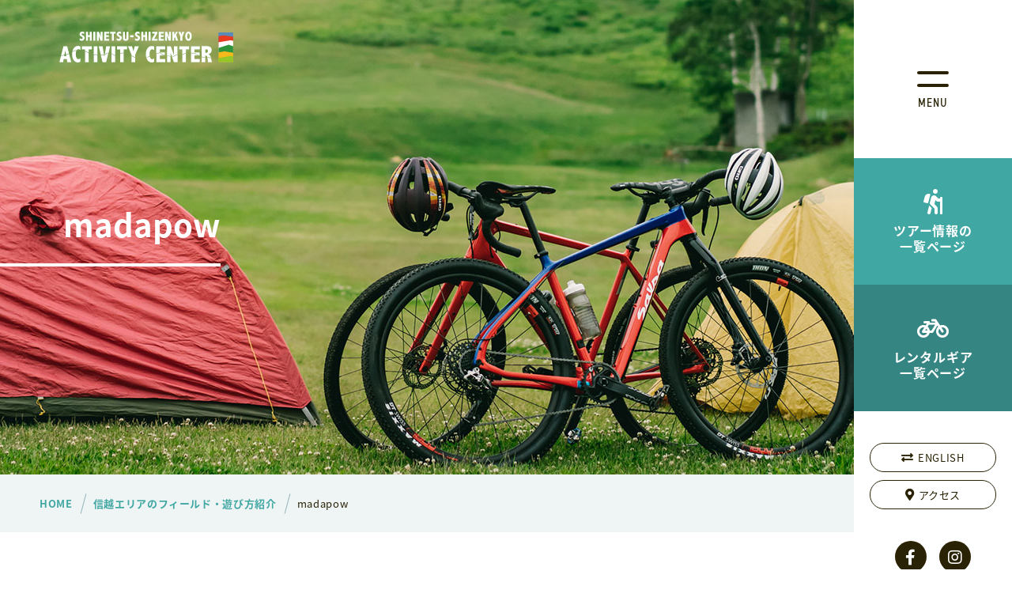

--- FILE ---
content_type: text/html; charset=UTF-8
request_url: https://shinetsu-activity.jp/play/play_tag/madapow/
body_size: 71341
content:
<!DOCTYPE html>
<html dir="ltr" lang="ja" prefix="og: https://ogp.me/ns#" >
<head>
<!-- Global site tag (gtag.js) - Google Analytics -->
<script async src="https://www.googletagmanager.com/gtag/js?id=UA-75481710-1"></script>
<script>
	window.dataLayer = window.dataLayer || [];
	function gtag(){dataLayer.push(arguments);}
	gtag('js', new Date());

	gtag('config', 'UA-75481710-1');
</script>

	<meta charset="utf-8">
	<meta name="viewport" content="width=device-width,initial-scale=1" />
	<meta name="format-detection" content="telephone=yes" />
	<link rel="shortcut icon" href="https://shinetsu-activity.jp/wordpress/wp-content/themes/shinetsu_2020/favicon.ico">

	<link href="https://use.fontawesome.com/releases/v5.9.0/css/all.css" rel="stylesheet">
	<title>madapow | 信越自然郷アクティビティセンター</title>

		<!-- All in One SEO 4.9.1.1 - aioseo.com -->
	<meta name="robots" content="max-image-preview:large" />
	<link rel="canonical" href="https://shinetsu-activity.jp/play/play_tag/madapow/" />
	<meta name="generator" content="All in One SEO (AIOSEO) 4.9.1.1" />
		<meta property="og:locale" content="ja_JP" />
		<meta property="og:site_name" content="信越自然郷アクティビティセンター" />
		<meta property="og:type" content="website" />
		<meta property="og:url" content="https://shinetsu-activity.jp/play/play_tag/madapow/" />
		<meta name="twitter:card" content="summary" />
		<script type="application/ld+json" class="aioseo-schema">
			{"@context":"https:\/\/schema.org","@graph":[{"@type":"BreadcrumbList","@id":"https:\/\/shinetsu-activity.jp\/play\/play_tag\/madapow\/#breadcrumblist","itemListElement":[{"@type":"ListItem","@id":"https:\/\/shinetsu-activity.jp#listItem","position":1,"name":"\u30db\u30fc\u30e0","item":"https:\/\/shinetsu-activity.jp","nextItem":{"@type":"ListItem","@id":"#listItem","name":"\u4ee5\u4e0b\u306e\u305f\u3081\u306e\u30a2\u30fc\u30ab\u30a4\u30d6 %"}}]},{"@type":"CollectionPage","@id":"https:\/\/shinetsu-activity.jp\/play\/play_tag\/madapow\/#collectionpage","url":"https:\/\/shinetsu-activity.jp\/play\/play_tag\/madapow\/","name":"madapow | \u4fe1\u8d8a\u81ea\u7136\u90f7\u30a2\u30af\u30c6\u30a3\u30d3\u30c6\u30a3\u30bb\u30f3\u30bf\u30fc","inLanguage":"ja","isPartOf":{"@id":"https:\/\/shinetsu-activity.jp\/#website"},"breadcrumb":{"@id":"https:\/\/shinetsu-activity.jp\/play\/play_tag\/madapow\/#breadcrumblist"}},{"@type":"Organization","@id":"https:\/\/shinetsu-activity.jp\/#organization","name":"\u4fe1\u8d8a\u81ea\u7136\u90f7\u30a2\u30af\u30c6\u30a3\u30d3\u30c6\u30a3\u30bb\u30f3\u30bf\u30fc","description":"\u4e00\u5e74\u4e2d\u3044\u3064\u3067\u3082\u904a\u3079\u308b\u30a2\u30a6\u30c8\u30c9\u30a2\u30d5\u30a3\u30fc\u30eb\u30c9\u4fe1\u8d8a\u81ea\u7136\u90f7\u306e\u60c5\u5831\u767a\u4fe1\u30b5\u30a4\u30c8","url":"https:\/\/shinetsu-activity.jp\/","logo":{"@type":"ImageObject","url":"https:\/\/shinetsu-activity.jp\/wordpress\/wp-content\/uploads\/2021\/09\/SAClogo.jpg","@id":"https:\/\/shinetsu-activity.jp\/play\/play_tag\/madapow\/#organizationLogo"},"image":{"@id":"https:\/\/shinetsu-activity.jp\/play\/play_tag\/madapow\/#organizationLogo"}},{"@type":"WebSite","@id":"https:\/\/shinetsu-activity.jp\/#website","url":"https:\/\/shinetsu-activity.jp\/","name":"\u4fe1\u8d8a\u81ea\u7136\u90f7\u30a2\u30af\u30c6\u30a3\u30d3\u30c6\u30a3\u30bb\u30f3\u30bf\u30fc","description":"\u4e00\u5e74\u4e2d\u3044\u3064\u3067\u3082\u904a\u3079\u308b\u30a2\u30a6\u30c8\u30c9\u30a2\u30d5\u30a3\u30fc\u30eb\u30c9\u4fe1\u8d8a\u81ea\u7136\u90f7\u306e\u60c5\u5831\u767a\u4fe1\u30b5\u30a4\u30c8","inLanguage":"ja","publisher":{"@id":"https:\/\/shinetsu-activity.jp\/#organization"}}]}
		</script>
		<!-- All in One SEO -->

<link rel='dns-prefetch' href='//unpkg.com' />
<style id='wp-img-auto-sizes-contain-inline-css' type='text/css'>
img:is([sizes=auto i],[sizes^="auto," i]){contain-intrinsic-size:3000px 1500px}
/*# sourceURL=wp-img-auto-sizes-contain-inline-css */
</style>
<style id='wp-block-library-inline-css' type='text/css'>
:root{--wp-block-synced-color:#7a00df;--wp-block-synced-color--rgb:122,0,223;--wp-bound-block-color:var(--wp-block-synced-color);--wp-editor-canvas-background:#ddd;--wp-admin-theme-color:#007cba;--wp-admin-theme-color--rgb:0,124,186;--wp-admin-theme-color-darker-10:#006ba1;--wp-admin-theme-color-darker-10--rgb:0,107,160.5;--wp-admin-theme-color-darker-20:#005a87;--wp-admin-theme-color-darker-20--rgb:0,90,135;--wp-admin-border-width-focus:2px}@media (min-resolution:192dpi){:root{--wp-admin-border-width-focus:1.5px}}.wp-element-button{cursor:pointer}:root .has-very-light-gray-background-color{background-color:#eee}:root .has-very-dark-gray-background-color{background-color:#313131}:root .has-very-light-gray-color{color:#eee}:root .has-very-dark-gray-color{color:#313131}:root .has-vivid-green-cyan-to-vivid-cyan-blue-gradient-background{background:linear-gradient(135deg,#00d084,#0693e3)}:root .has-purple-crush-gradient-background{background:linear-gradient(135deg,#34e2e4,#4721fb 50%,#ab1dfe)}:root .has-hazy-dawn-gradient-background{background:linear-gradient(135deg,#faaca8,#dad0ec)}:root .has-subdued-olive-gradient-background{background:linear-gradient(135deg,#fafae1,#67a671)}:root .has-atomic-cream-gradient-background{background:linear-gradient(135deg,#fdd79a,#004a59)}:root .has-nightshade-gradient-background{background:linear-gradient(135deg,#330968,#31cdcf)}:root .has-midnight-gradient-background{background:linear-gradient(135deg,#020381,#2874fc)}:root{--wp--preset--font-size--normal:16px;--wp--preset--font-size--huge:42px}.has-regular-font-size{font-size:1em}.has-larger-font-size{font-size:2.625em}.has-normal-font-size{font-size:var(--wp--preset--font-size--normal)}.has-huge-font-size{font-size:var(--wp--preset--font-size--huge)}.has-text-align-center{text-align:center}.has-text-align-left{text-align:left}.has-text-align-right{text-align:right}.has-fit-text{white-space:nowrap!important}#end-resizable-editor-section{display:none}.aligncenter{clear:both}.items-justified-left{justify-content:flex-start}.items-justified-center{justify-content:center}.items-justified-right{justify-content:flex-end}.items-justified-space-between{justify-content:space-between}.screen-reader-text{border:0;clip-path:inset(50%);height:1px;margin:-1px;overflow:hidden;padding:0;position:absolute;width:1px;word-wrap:normal!important}.screen-reader-text:focus{background-color:#ddd;clip-path:none;color:#444;display:block;font-size:1em;height:auto;left:5px;line-height:normal;padding:15px 23px 14px;text-decoration:none;top:5px;width:auto;z-index:100000}html :where(.has-border-color){border-style:solid}html :where([style*=border-top-color]){border-top-style:solid}html :where([style*=border-right-color]){border-right-style:solid}html :where([style*=border-bottom-color]){border-bottom-style:solid}html :where([style*=border-left-color]){border-left-style:solid}html :where([style*=border-width]){border-style:solid}html :where([style*=border-top-width]){border-top-style:solid}html :where([style*=border-right-width]){border-right-style:solid}html :where([style*=border-bottom-width]){border-bottom-style:solid}html :where([style*=border-left-width]){border-left-style:solid}html :where(img[class*=wp-image-]){height:auto;max-width:100%}:where(figure){margin:0 0 1em}html :where(.is-position-sticky){--wp-admin--admin-bar--position-offset:var(--wp-admin--admin-bar--height,0px)}@media screen and (max-width:600px){html :where(.is-position-sticky){--wp-admin--admin-bar--position-offset:0px}}

/*# sourceURL=wp-block-library-inline-css */
</style><style id='global-styles-inline-css' type='text/css'>
:root{--wp--preset--aspect-ratio--square: 1;--wp--preset--aspect-ratio--4-3: 4/3;--wp--preset--aspect-ratio--3-4: 3/4;--wp--preset--aspect-ratio--3-2: 3/2;--wp--preset--aspect-ratio--2-3: 2/3;--wp--preset--aspect-ratio--16-9: 16/9;--wp--preset--aspect-ratio--9-16: 9/16;--wp--preset--color--black: #000000;--wp--preset--color--cyan-bluish-gray: #abb8c3;--wp--preset--color--white: #ffffff;--wp--preset--color--pale-pink: #f78da7;--wp--preset--color--vivid-red: #cf2e2e;--wp--preset--color--luminous-vivid-orange: #ff6900;--wp--preset--color--luminous-vivid-amber: #fcb900;--wp--preset--color--light-green-cyan: #7bdcb5;--wp--preset--color--vivid-green-cyan: #00d084;--wp--preset--color--pale-cyan-blue: #8ed1fc;--wp--preset--color--vivid-cyan-blue: #0693e3;--wp--preset--color--vivid-purple: #9b51e0;--wp--preset--gradient--vivid-cyan-blue-to-vivid-purple: linear-gradient(135deg,rgb(6,147,227) 0%,rgb(155,81,224) 100%);--wp--preset--gradient--light-green-cyan-to-vivid-green-cyan: linear-gradient(135deg,rgb(122,220,180) 0%,rgb(0,208,130) 100%);--wp--preset--gradient--luminous-vivid-amber-to-luminous-vivid-orange: linear-gradient(135deg,rgb(252,185,0) 0%,rgb(255,105,0) 100%);--wp--preset--gradient--luminous-vivid-orange-to-vivid-red: linear-gradient(135deg,rgb(255,105,0) 0%,rgb(207,46,46) 100%);--wp--preset--gradient--very-light-gray-to-cyan-bluish-gray: linear-gradient(135deg,rgb(238,238,238) 0%,rgb(169,184,195) 100%);--wp--preset--gradient--cool-to-warm-spectrum: linear-gradient(135deg,rgb(74,234,220) 0%,rgb(151,120,209) 20%,rgb(207,42,186) 40%,rgb(238,44,130) 60%,rgb(251,105,98) 80%,rgb(254,248,76) 100%);--wp--preset--gradient--blush-light-purple: linear-gradient(135deg,rgb(255,206,236) 0%,rgb(152,150,240) 100%);--wp--preset--gradient--blush-bordeaux: linear-gradient(135deg,rgb(254,205,165) 0%,rgb(254,45,45) 50%,rgb(107,0,62) 100%);--wp--preset--gradient--luminous-dusk: linear-gradient(135deg,rgb(255,203,112) 0%,rgb(199,81,192) 50%,rgb(65,88,208) 100%);--wp--preset--gradient--pale-ocean: linear-gradient(135deg,rgb(255,245,203) 0%,rgb(182,227,212) 50%,rgb(51,167,181) 100%);--wp--preset--gradient--electric-grass: linear-gradient(135deg,rgb(202,248,128) 0%,rgb(113,206,126) 100%);--wp--preset--gradient--midnight: linear-gradient(135deg,rgb(2,3,129) 0%,rgb(40,116,252) 100%);--wp--preset--font-size--small: 13px;--wp--preset--font-size--medium: 20px;--wp--preset--font-size--large: 36px;--wp--preset--font-size--x-large: 42px;--wp--preset--spacing--20: 0.44rem;--wp--preset--spacing--30: 0.67rem;--wp--preset--spacing--40: 1rem;--wp--preset--spacing--50: 1.5rem;--wp--preset--spacing--60: 2.25rem;--wp--preset--spacing--70: 3.38rem;--wp--preset--spacing--80: 5.06rem;--wp--preset--shadow--natural: 6px 6px 9px rgba(0, 0, 0, 0.2);--wp--preset--shadow--deep: 12px 12px 50px rgba(0, 0, 0, 0.4);--wp--preset--shadow--sharp: 6px 6px 0px rgba(0, 0, 0, 0.2);--wp--preset--shadow--outlined: 6px 6px 0px -3px rgb(255, 255, 255), 6px 6px rgb(0, 0, 0);--wp--preset--shadow--crisp: 6px 6px 0px rgb(0, 0, 0);}:where(.is-layout-flex){gap: 0.5em;}:where(.is-layout-grid){gap: 0.5em;}body .is-layout-flex{display: flex;}.is-layout-flex{flex-wrap: wrap;align-items: center;}.is-layout-flex > :is(*, div){margin: 0;}body .is-layout-grid{display: grid;}.is-layout-grid > :is(*, div){margin: 0;}:where(.wp-block-columns.is-layout-flex){gap: 2em;}:where(.wp-block-columns.is-layout-grid){gap: 2em;}:where(.wp-block-post-template.is-layout-flex){gap: 1.25em;}:where(.wp-block-post-template.is-layout-grid){gap: 1.25em;}.has-black-color{color: var(--wp--preset--color--black) !important;}.has-cyan-bluish-gray-color{color: var(--wp--preset--color--cyan-bluish-gray) !important;}.has-white-color{color: var(--wp--preset--color--white) !important;}.has-pale-pink-color{color: var(--wp--preset--color--pale-pink) !important;}.has-vivid-red-color{color: var(--wp--preset--color--vivid-red) !important;}.has-luminous-vivid-orange-color{color: var(--wp--preset--color--luminous-vivid-orange) !important;}.has-luminous-vivid-amber-color{color: var(--wp--preset--color--luminous-vivid-amber) !important;}.has-light-green-cyan-color{color: var(--wp--preset--color--light-green-cyan) !important;}.has-vivid-green-cyan-color{color: var(--wp--preset--color--vivid-green-cyan) !important;}.has-pale-cyan-blue-color{color: var(--wp--preset--color--pale-cyan-blue) !important;}.has-vivid-cyan-blue-color{color: var(--wp--preset--color--vivid-cyan-blue) !important;}.has-vivid-purple-color{color: var(--wp--preset--color--vivid-purple) !important;}.has-black-background-color{background-color: var(--wp--preset--color--black) !important;}.has-cyan-bluish-gray-background-color{background-color: var(--wp--preset--color--cyan-bluish-gray) !important;}.has-white-background-color{background-color: var(--wp--preset--color--white) !important;}.has-pale-pink-background-color{background-color: var(--wp--preset--color--pale-pink) !important;}.has-vivid-red-background-color{background-color: var(--wp--preset--color--vivid-red) !important;}.has-luminous-vivid-orange-background-color{background-color: var(--wp--preset--color--luminous-vivid-orange) !important;}.has-luminous-vivid-amber-background-color{background-color: var(--wp--preset--color--luminous-vivid-amber) !important;}.has-light-green-cyan-background-color{background-color: var(--wp--preset--color--light-green-cyan) !important;}.has-vivid-green-cyan-background-color{background-color: var(--wp--preset--color--vivid-green-cyan) !important;}.has-pale-cyan-blue-background-color{background-color: var(--wp--preset--color--pale-cyan-blue) !important;}.has-vivid-cyan-blue-background-color{background-color: var(--wp--preset--color--vivid-cyan-blue) !important;}.has-vivid-purple-background-color{background-color: var(--wp--preset--color--vivid-purple) !important;}.has-black-border-color{border-color: var(--wp--preset--color--black) !important;}.has-cyan-bluish-gray-border-color{border-color: var(--wp--preset--color--cyan-bluish-gray) !important;}.has-white-border-color{border-color: var(--wp--preset--color--white) !important;}.has-pale-pink-border-color{border-color: var(--wp--preset--color--pale-pink) !important;}.has-vivid-red-border-color{border-color: var(--wp--preset--color--vivid-red) !important;}.has-luminous-vivid-orange-border-color{border-color: var(--wp--preset--color--luminous-vivid-orange) !important;}.has-luminous-vivid-amber-border-color{border-color: var(--wp--preset--color--luminous-vivid-amber) !important;}.has-light-green-cyan-border-color{border-color: var(--wp--preset--color--light-green-cyan) !important;}.has-vivid-green-cyan-border-color{border-color: var(--wp--preset--color--vivid-green-cyan) !important;}.has-pale-cyan-blue-border-color{border-color: var(--wp--preset--color--pale-cyan-blue) !important;}.has-vivid-cyan-blue-border-color{border-color: var(--wp--preset--color--vivid-cyan-blue) !important;}.has-vivid-purple-border-color{border-color: var(--wp--preset--color--vivid-purple) !important;}.has-vivid-cyan-blue-to-vivid-purple-gradient-background{background: var(--wp--preset--gradient--vivid-cyan-blue-to-vivid-purple) !important;}.has-light-green-cyan-to-vivid-green-cyan-gradient-background{background: var(--wp--preset--gradient--light-green-cyan-to-vivid-green-cyan) !important;}.has-luminous-vivid-amber-to-luminous-vivid-orange-gradient-background{background: var(--wp--preset--gradient--luminous-vivid-amber-to-luminous-vivid-orange) !important;}.has-luminous-vivid-orange-to-vivid-red-gradient-background{background: var(--wp--preset--gradient--luminous-vivid-orange-to-vivid-red) !important;}.has-very-light-gray-to-cyan-bluish-gray-gradient-background{background: var(--wp--preset--gradient--very-light-gray-to-cyan-bluish-gray) !important;}.has-cool-to-warm-spectrum-gradient-background{background: var(--wp--preset--gradient--cool-to-warm-spectrum) !important;}.has-blush-light-purple-gradient-background{background: var(--wp--preset--gradient--blush-light-purple) !important;}.has-blush-bordeaux-gradient-background{background: var(--wp--preset--gradient--blush-bordeaux) !important;}.has-luminous-dusk-gradient-background{background: var(--wp--preset--gradient--luminous-dusk) !important;}.has-pale-ocean-gradient-background{background: var(--wp--preset--gradient--pale-ocean) !important;}.has-electric-grass-gradient-background{background: var(--wp--preset--gradient--electric-grass) !important;}.has-midnight-gradient-background{background: var(--wp--preset--gradient--midnight) !important;}.has-small-font-size{font-size: var(--wp--preset--font-size--small) !important;}.has-medium-font-size{font-size: var(--wp--preset--font-size--medium) !important;}.has-large-font-size{font-size: var(--wp--preset--font-size--large) !important;}.has-x-large-font-size{font-size: var(--wp--preset--font-size--x-large) !important;}
/*# sourceURL=global-styles-inline-css */
</style>

<style id='classic-theme-styles-inline-css' type='text/css'>
/*! This file is auto-generated */
.wp-block-button__link{color:#fff;background-color:#32373c;border-radius:9999px;box-shadow:none;text-decoration:none;padding:calc(.667em + 2px) calc(1.333em + 2px);font-size:1.125em}.wp-block-file__button{background:#32373c;color:#fff;text-decoration:none}
/*# sourceURL=/wp-includes/css/classic-themes.min.css */
</style>
<link rel='stylesheet' id='base-css' href='https://shinetsu-activity.jp/wordpress/wp-content/themes/shinetsu_2020/assets/css/base.css?ver=v2' type='text/css' media='all' />
<link rel='stylesheet' id='category-css' href='https://shinetsu-activity.jp/wordpress/wp-content/themes/shinetsu_2020/assets/css/category.css?ver=v2' type='text/css' media='all' />
<link rel='stylesheet' id='modaal-css' href='https://shinetsu-activity.jp/wordpress/wp-content/themes/shinetsu_2020/assets/js/modaal/modaal.css?ver=v2' type='text/css' media='all' />
<link rel='stylesheet' id='slick-css' href='https://shinetsu-activity.jp/wordpress/wp-content/themes/shinetsu_2020/assets/js/slick/slick.css?ver=v2' type='text/css' media='all' />
<script type="text/javascript" src="https://shinetsu-activity.jp/wordpress/wp-includes/js/jquery/jquery.min.js?ver=3.7.1" id="jquery-core-js"></script>
<script type="text/javascript" src="https://shinetsu-activity.jp/wordpress/wp-includes/js/jquery/jquery-migrate.min.js?ver=3.4.1" id="jquery-migrate-js"></script>
<link rel="https://api.w.org/" href="https://shinetsu-activity.jp/wp-json/" /><script type="text/javascript">
	window._se_plugin_version = '8.1.9';
</script>
		<style type="text/css" id="wp-custom-css">
			.grecaptcha-badge { visibility: hidden; }		</style>
			<script>
		(function(d) {
			var config = {
				kitId: 'nma0wls',
				scriptTimeout: 3000,
				async: true
			},
			h=d.documentElement,t=setTimeout(function(){h.className=h.className.replace(/\bwf-loading\b/g,"")+" wf-inactive";},config.scriptTimeout),tk=d.createElement("script"),f=false,s=d.getElementsByTagName("script")[0],a;h.className+=" wf-loading";tk.src='https://use.typekit.net/'+config.kitId+'.js';tk.async=true;tk.onload=tk.onreadystatechange=function(){a=this.readyState;if(f||a&&a!="complete"&&a!="loaded")return;f=true;clearTimeout(t);try{Typekit.load(config)}catch(e){}};s.parentNode.insertBefore(tk,s)
		})(document);
	</script>
</head>
<body id="top" class="archive post-type-archive post-type-archive-play wp-theme-shinetsu_2020 cool">
<!-- Google Tag Manager -->
<script>(function(w,d,s,l,i){w[l]=w[l]||[];w[l].push({'gtm.start':
new Date().getTime(),event:'gtm.js'});var f=d.getElementsByTagName(s)[0],
j=d.createElement(s),dl=l!='dataLayer'?'&l='+l:'';j.async=true;j.src=
'https://www.googletagmanager.com/gtm.js?id='+i+dl;f.parentNode.insertBefore(j,f);
})(window,document,'script','dataLayer','GTM-W96PPNK');</script>
<!-- End Google Tag Manager -->
<!-- Google Tag Manager (noscript) -->
<noscript><iframe src="https://www.googletagmanager.com/ns.html?id=GTM-W96PPNK"
height="0" width="0" style="display:none;visibility:hidden"></iframe></noscript>
<!-- End Google Tag Manager (noscript) -->
<div id="fb-root"></div>
<script>(function(d, s, id) {
	var js, fjs = d.getElementsByTagName(s)[0];
	if (d.getElementById(id)) return;
	js = d.createElement(s); js.id = id;
	js.src = "//connect.facebook.net/ja_JP/sdk.js#xfbml=1&version=v2.3&appId=129627790478821";
	fjs.parentNode.insertBefore(js, fjs);
}(document, 'script', 'facebook-jssdk'));</script>

<div class="wrapper">
	<header class="header">
		<h1 class="logo">
			<a href="https://shinetsu-activity.jp">
				<span class="image">
					<img class="pc" src="https://shinetsu-activity.jp/wordpress/wp-content/themes/shinetsu_2020/assets/images/common/logo.svg" width="440" height="86">
					<img class="sp" src="https://shinetsu-activity.jp/wordpress/wp-content/themes/shinetsu_2020/assets/images/common/logo-sp.svg" width="136" height="25">
				</span>
							</a>
		</h1>
		<div class="fixed-header">
			<div class="header-top">
				<nav class="header-top-menu">
					<a href="#global-menu" id="global-menu-btn" class="btn btn-menu">
						<span class="top"></span>
						<span class="bottom"></span>
						<span class="text">MENU</span>
					</a>
					<a href="https://shinetsu-activity.jp/activity/" class="btn btn__tour">
						<i class="fas fa-hiking"></i>
						<span class="text">
							<span class="pc">ツアー情報の<br>一覧ページ</span>
							<span class="sp">ツアー情報</span>
						</span>
					</a>
					<a href="https://shinetsu-activity.jp/rental/" class="btn btn__rental">
						<i class="fas fa-bicycle"></i>
						<span class="text">
							<span class="pc">レンタルギア<br>一覧ページ</span>
							<span class="sp">レンタル</span>
						</span>
					</a>
				</nav>
			</div>
			<div class="header-bottom">
				<nav class="header-bottom-menu">
					<a href="https://shinetsu-activity.jp/en/" class="btn btn__black">
						<i class="fas fa-exchange-alt"></i>ENGLISH
					</a>
					<a href="https://shinetsu-activity.jp/about/#access" class="btn btn__black">
						<i class="fas fa-map-marker-alt"></i>アクセス
					</a>
				</nav>
				<div class="sns-wrap">
					<a class="btn btn__circle" href="https://www.facebook.com/shinetsushizenkyo.activity/" target="_blank"><i class="fab fa-facebook-f"></i></a>
					<a class="btn btn__circle" href="https://www.instagram.com/shinetsu_activity/" target="_blank"><i class="fab fa-instagram"></i></a>
				</div>
			</div>
		</div>

		<div id="global-menu" class="global-menu">
			<a id="modaal-close" class="btn btn-close btn__circle close-global-menu">
				<span class="top"></span>
				<span class="bottom"></span>
				<span class="text">CLOSE</span>
			</a>
			<div class="modal-content">
				<div class="search-wrap">
					<form class="search" method="get" action="https://shinetsu-activity.jp">
	<input id="type-keyword" class="text-box" name="s" id="s" type="text" placeholder="TYPE KEYWORD" />
	<input class="btn" type="image" src="https://shinetsu-activity.jp/wordpress/wp-content/themes/shinetsu_2020/assets/images/common/ico-search.svg" width="26" height="26" alt="検索" />
</form>
				</div>
				<nav class="global-menu-nav">
					<ul class="global-menu-nav-list">
						<li><a class="btn btn__white btn__tour" href="https://shinetsu-activity.jp/activity/"><i class="fas fa-hiking"></i>ツアー情報の一覧ページ</a></li>
						<li><a class="btn btn__white btn__rental" href="https://shinetsu-activity.jp/rental/"><i class="fas fa-bicycle"></i>レンタルギア一覧ページ</a></li>
						<li><a href="https://shinetsu-activity.jp/about/">アクティビティセンター紹介</a></li>
						<li><a href="https://shinetsu-activity.jp/area-information/">信越自然郷エリア紹介</a></li>
						<li><a href="https://shinetsu-activity.jp/play/">フィールド・遊び方紹介</a></li>
						<li><a href="https://shinetsu-activity.jp/contact/">ご予約・お問い合わせ</a></li>
					</ul>

					<div class="season-wrap">
						<a href="https://shinetsu-activity.jp/cycling/" class="green-season">
							<span class="text">
								<span class="ja">信越自然郷サイクリングガイド</span>
								<span class="cheveron">
									<img src="https://shinetsu-activity.jp/wordpress/wp-content/themes/shinetsu_2020/assets/images/common/btn-cheveron-right.svg" alt="">
								</span>
							</span>
							<span class="image"><img src="https://shinetsu-activity.jp/wordpress/wp-content/themes/shinetsu_2020/assets/images/common/img-green-season-header.png"></span>
						</a>
						<a href="https://shinetsu-activity.jp/skiareaguide/" class="snow-season">
							<span class="text">
								<span class="ja">信越自然郷スキーエリアガイド</span>
								<span class="cheveron">
									<img src="https://shinetsu-activity.jp/wordpress/wp-content/themes/shinetsu_2020/assets/images/common/btn-cheveron-right.svg" alt="">
								</span>
							</span>
							<span class="image"><img src="https://shinetsu-activity.jp/wordpress/wp-content/themes/shinetsu_2020/assets/images/common/img-snow-season-header.png"></span>
						</a>
					</div>

					<div class="info-wrap">
						<div class="logo"><a href="https://shinetsu-activity.jp">
							<img src="https://shinetsu-activity.jp/wordpress/wp-content/themes/shinetsu_2020/assets/images/common/logo.svg" width="308" height="60">
						</a></div>
						<div class="text-block">
							<h3 class="name">信越自然郷アクティビティセンター</h3>
							<ul class="info-list">
								<li><i class="fas fa-map-marker-alt"></i>長野県飯山市大字飯山772-6 飯山駅1F</li>
								<li><i class="fas fa-clock"></i>営業時間：8：30-18：00（無休）</li>
								<li><i class="fas fa-phone"></i>TEL: <a href="tel:0269-62-7001">0269-62-7001</a></li>
							</ul>
						</div>
						<div class="sns-wrap">
							<a class="btn btn__circle" href="https://www.facebook.com/shinetsushizenkyo.activity/" target="_blank"><i class="fab fa-facebook-f"></i></a>
							<a class="btn btn__circle" href="https://www.instagram.com/shinetsu_activity/" target="_blank"><i class="fab fa-instagram"></i></a>
						</div>
					</div>
											</ul>
				</nav>
			</div>
		</div>
	</header>
<main class="main">
	<div class="page-header">
											<img src="https://shinetsu-activity.jp/wordpress/wp-content/themes/shinetsu_2020/assets/images/category/img-play.jpg" width="1920" height="600" alt="">
							<h1 class="page-title">
			madapow		</h1>
	</div>
	<div class="breadcrumb" typeof="BreadcrumbList" vocab="https://schema.org/">
	<div class="inner">
		<!-- Breadcrumb NavXT 7.5.0 -->
<span property="itemListElement" typeof="ListItem"><a property="item" typeof="WebPage" href="https://shinetsu-activity.jp" class="home" ><span property="name">HOME</span></a><meta property="position" content="1"></span><span class="border"></span><span property="itemListElement" typeof="ListItem"><a property="item" typeof="WebPage" title="Go to 信越エリアのフィールド・遊び方紹介." href="https://shinetsu-activity.jp/play/" class="archive post-play-archive" ><span property="name">信越エリアのフィールド・遊び方紹介</span></a><meta property="position" content="2"></span><span class="border"></span><span property="itemListElement" typeof="ListItem"><span property="name">madapow</span><meta property="position" content="3"></span>	</div>
</div>
	<div class="contents">
		<section class="category-wrap">
			<div class="inner">
								<ul class="activity-list">
					<li class="activity-list__item"><a class="btn btn__gray" href="https://shinetsu-activity.jp/play/">すべて</a></li>
											<li class="activity-list__item"><a class="btn btn__gray" href="https://shinetsu-activity.jp/play/play-cat/winter-sports/">ウィンタースポーツ</a></li>
											<li class="activity-list__item"><a class="btn btn__gray" href="https://shinetsu-activity.jp/play/play-cat/cycling/">サイクリング</a></li>
											<li class="activity-list__item"><a class="btn btn__gray" href="https://shinetsu-activity.jp/play/play-cat/climbing-trekking/">登山・トレッキング</a></li>
											<li class="activity-list__item"><a class="btn btn__gray" href="https://shinetsu-activity.jp/play/play-cat/camp-bbq/">キャンプ・BBQ</a></li>
											<li class="activity-list__item"><a class="btn btn__gray" href="https://shinetsu-activity.jp/play/play-cat/water-sports/">SUP・カヌー・ラフティング</a></li>
											<li class="activity-list__item"><a class="btn btn__gray" href="https://shinetsu-activity.jp/play/play-cat/yoga-therapy/">ヨガ・セラピー</a></li>
											<li class="activity-list__item"><a class="btn btn__gray" href="https://shinetsu-activity.jp/play/play-cat/nature-activity/">自然体験・天体観測</a></li>
											<li class="activity-list__item"><a class="btn btn__gray" href="https://shinetsu-activity.jp/play/play-cat/family-activity/">親子でできる体験</a></li>
											<li class="activity-list__item"><a class="btn btn__gray" href="https://shinetsu-activity.jp/play/play-cat/event/">イベント</a></li>
									</ul>


				<div class="cat-select sp">
											<select name="cat-dropdown" onchange="document.location.href=this.options[this.selectedIndex].value;">
						<option value="" selected="selected">カテゴリから見つける</option>
													<option value="https://shinetsu-activity.jp/play/play-cat/winter-sports/">ウィンタースポーツ</option>
													<option value="https://shinetsu-activity.jp/play/play-cat/cycling/">サイクリング</option>
													<option value="https://shinetsu-activity.jp/play/play-cat/climbing-trekking/">登山・トレッキング</option>
													<option value="https://shinetsu-activity.jp/play/play-cat/camp-bbq/">キャンプ・BBQ</option>
													<option value="https://shinetsu-activity.jp/play/play-cat/water-sports/">SUP・カヌー・ラフティング</option>
													<option value="https://shinetsu-activity.jp/play/play-cat/family-activity/">親子でできる体験</option>
													<option value="https://shinetsu-activity.jp/play/play-cat/event/">イベント</option>
												</select>
									</div>
			</div>
		</section>

		<section class="category-wrap category-wrap__sub">
			<div class="inner">
				<h3 class="category-wrap-title sp">
					<span class="en din">TAGS</span>
					<span class="ja">タグから探す</span>
				</h3>
				<ul class="activity-list">
											<li class="activity-list__item"><a class="btn btn__gray" href="https://shinetsu-activity.jp/play/play_tag/bc%e3%82%af%e3%83%ad%e3%82%ab%e3%83%b3/">#BCクロカン</a></li>
											<li class="activity-list__item"><a class="btn btn__gray" href="https://shinetsu-activity.jp/play/play_tag/camp/">#camp</a></li>
											<li class="activity-list__item"><a class="btn btn__gray" href="https://shinetsu-activity.jp/play/play_tag/e-bike/">#E-BIKE</a></li>
											<li class="activity-list__item"><a class="btn btn__gray" href="https://shinetsu-activity.jp/play/play_tag/gravel/">#gravel</a></li>
											<li class="activity-list__item"><a class="btn btn__gray" href="https://shinetsu-activity.jp/play/play_tag/japanpowder/">#japanpowder</a></li>
											<li class="activity-list__item"><a class="btn btn__gray" href="https://shinetsu-activity.jp/play/play_tag/japow/">#japow</a></li>
											<li class="activity-list__item"><a class="btn btn__gray active" href="https://shinetsu-activity.jp/play/play_tag/madapow/">#madapow</a></li>
											<li class="activity-list__item"><a class="btn btn__gray" href="https://shinetsu-activity.jp/play/play_tag/seatosummit/">#SEATOSUMMIT</a></li>
											<li class="activity-list__item"><a class="btn btn__gray" href="https://shinetsu-activity.jp/play/play_tag/ski/">#ski</a></li>
											<li class="activity-list__item"><a class="btn btn__gray" href="https://shinetsu-activity.jp/play/play_tag/snowboard/">#snowboard</a></li>
											<li class="activity-list__item"><a class="btn btn__gray" href="https://shinetsu-activity.jp/play/play_tag/sup/">#SUP</a></li>
											<li class="activity-list__item"><a class="btn btn__gray" href="https://shinetsu-activity.jp/play/play_tag/%e3%81%8a%e4%b8%80%e4%ba%ba%e6%a7%98ok/">#お一人様OK</a></li>
											<li class="activity-list__item"><a class="btn btn__gray" href="https://shinetsu-activity.jp/play/play_tag/%e3%81%8a%e8%8a%b1%e8%a6%8b/">#お花見</a></li>
											<li class="activity-list__item"><a class="btn btn__gray" href="https://shinetsu-activity.jp/play/play_tag/%e3%81%b5%e3%82%8b%e3%81%95%e3%81%a8%e7%b4%8d%e7%a8%8e/">#ふるさと納税</a></li>
											<li class="activity-list__item"><a class="btn btn__gray" href="https://shinetsu-activity.jp/play/play_tag/%e3%82%a2%e3%82%a6%e3%83%88%e3%83%89%e3%82%a2/">#アウトドア</a></li>
											<li class="activity-list__item"><a class="btn btn__gray" href="https://shinetsu-activity.jp/play/play_tag/%e3%82%a2%e3%83%95%e3%82%bf%e3%83%bc%e3%82%b9%e3%82%ad%e3%83%bc/">#アフタースキー</a></li>
											<li class="activity-list__item"><a class="btn btn__gray" href="https://shinetsu-activity.jp/play/play_tag/%e3%82%a4%e3%83%99%e3%83%b3%e3%83%88/">#イベント</a></li>
											<li class="activity-list__item"><a class="btn btn__gray" href="https://shinetsu-activity.jp/play/play_tag/%e3%82%a4%e3%83%b3%e3%82%b9%e3%82%bf%e3%82%b0%e3%83%a9%e3%83%a0/">#インスタグラム</a></li>
											<li class="activity-list__item"><a class="btn btn__gray" href="https://shinetsu-activity.jp/play/play_tag/%e3%82%a6%e3%82%a9%e3%83%bc%e3%82%bf%e3%83%bc%e3%82%b9%e3%83%9d%e3%83%bc%e3%83%84/">#ウォータースポーツ</a></li>
											<li class="activity-list__item"><a class="btn btn__gray" href="https://shinetsu-activity.jp/play/play_tag/%e3%82%a8%e3%82%af%e3%82%b9%e3%83%88%e3%83%aa%e3%83%bc%e3%83%a0%e9%80%9a%e5%8b%a4/">#エクストリーム通勤</a></li>
											<li class="activity-list__item"><a class="btn btn__gray" href="https://shinetsu-activity.jp/play/play_tag/%e3%82%ab%e3%83%83%e3%83%97%e3%83%ab/">#カップル</a></li>
											<li class="activity-list__item"><a class="btn btn__gray" href="https://shinetsu-activity.jp/play/play_tag/%e3%82%ab%e3%83%8c%e3%83%bc/">#カヌー</a></li>
											<li class="activity-list__item"><a class="btn btn__gray" href="https://shinetsu-activity.jp/play/play_tag/%e3%82%ab%e3%83%95%e3%82%a7/">#カフェ</a></li>
											<li class="activity-list__item"><a class="btn btn__gray" href="https://shinetsu-activity.jp/play/play_tag/%e3%82%ab%e3%83%a4%e3%83%83%e3%82%af/">#カヤック</a></li>
											<li class="activity-list__item"><a class="btn btn__gray" href="https://shinetsu-activity.jp/play/play_tag/%e3%82%ad%e3%83%a3%e3%83%b3%e3%83%97/">#キャンプ</a></li>
											<li class="activity-list__item"><a class="btn btn__gray" href="https://shinetsu-activity.jp/play/play_tag/%e3%82%af%e3%83%ad%e3%82%b9%e3%82%ab%e3%83%b3%e3%83%88%e3%83%aa%e3%83%bc%e3%82%b9%e3%82%ad%e3%83%bc/">#クロスカントリースキー</a></li>
											<li class="activity-list__item"><a class="btn btn__gray" href="https://shinetsu-activity.jp/play/play_tag/%e3%82%b0%e3%83%a9%e3%83%99%e3%83%ab/">#グラベル</a></li>
											<li class="activity-list__item"><a class="btn btn__gray" href="https://shinetsu-activity.jp/play/play_tag/%e3%82%b0%e3%83%a9%e3%83%99%e3%83%ab%e3%83%90%e3%82%a4%e3%82%af/">#グラベルバイク</a></li>
											<li class="activity-list__item"><a class="btn btn__gray" href="https://shinetsu-activity.jp/play/play_tag/%e3%82%b0%e3%83%a9%e3%83%99%e3%83%ab%e3%83%a9%e3%82%a4%e3%83%89/">#グラベルライド</a></li>
											<li class="activity-list__item"><a class="btn btn__gray" href="https://shinetsu-activity.jp/play/play_tag/%e3%82%b0%e3%83%ab%e3%83%a1/">#グルメ</a></li>
											<li class="activity-list__item"><a class="btn btn__gray" href="https://shinetsu-activity.jp/play/play_tag/%e3%82%b0%e3%83%ab%e3%83%bc%e3%83%97/">#グループ</a></li>
											<li class="activity-list__item"><a class="btn btn__gray" href="https://shinetsu-activity.jp/play/play_tag/%e3%82%b2%e3%83%ac%e9%a3%9f/">#ゲレ食</a></li>
											<li class="activity-list__item"><a class="btn btn__gray" href="https://shinetsu-activity.jp/play/play_tag/%e3%82%b5%e3%82%a4%e3%82%af%e3%83%aa%e3%83%b3%e3%82%b0/">#サイクリング</a></li>
											<li class="activity-list__item"><a class="btn btn__gray" href="https://shinetsu-activity.jp/play/play_tag/%e3%82%b5%e3%82%a4%e3%82%af%e3%83%aa%e3%83%b3%e3%82%b0%e3%83%ab%e3%83%bc%e3%83%88/">#サイクリングルート</a></li>
											<li class="activity-list__item"><a class="btn btn__gray" href="https://shinetsu-activity.jp/play/play_tag/%e3%82%b5%e3%82%a4%e3%82%af%e3%83%aa%e3%83%b3%e3%82%b0%e3%83%ad%e3%83%bc%e3%83%89/">#サイクリングロード</a></li>
											<li class="activity-list__item"><a class="btn btn__gray" href="https://shinetsu-activity.jp/play/play_tag/%e3%82%b5%e3%82%a4%e3%82%af%e3%83%ab%e3%83%84%e3%82%a2%e3%83%bc%e3%82%b5%e3%83%9d%e3%83%bc%e3%83%88%e3%83%90%e3%82%b9/">#サイクルツアーサポートバス</a></li>
											<li class="activity-list__item"><a class="btn btn__gray" href="https://shinetsu-activity.jp/play/play_tag/%e3%82%b5%e3%82%a4%e3%82%af%e3%83%ab%e3%83%88%e3%83%ac%e3%82%a4%e3%83%b3/">#サイクルトレイン</a></li>
											<li class="activity-list__item"><a class="btn btn__gray" href="https://shinetsu-activity.jp/play/play_tag/%e3%82%b5%e3%82%a6%e3%83%8a/">#サウナ</a></li>
											<li class="activity-list__item"><a class="btn btn__gray" href="https://shinetsu-activity.jp/play/play_tag/%e3%82%b5%e6%b4%bb/">#サ活</a></li>
											<li class="activity-list__item"><a class="btn btn__gray" href="https://shinetsu-activity.jp/play/play_tag/%e3%82%b9%e3%82%a4%e3%83%bc%e3%83%84/">#スイーツ</a></li>
											<li class="activity-list__item"><a class="btn btn__gray" href="https://shinetsu-activity.jp/play/play_tag/%e3%82%b9%e3%82%ad%e3%83%bc/">#スキー</a></li>
											<li class="activity-list__item"><a class="btn btn__gray" href="https://shinetsu-activity.jp/play/play_tag/%e3%82%b9%e3%82%ad%e3%83%bc%e5%a0%b4/">#スキー場</a></li>
											<li class="activity-list__item"><a class="btn btn__gray" href="https://shinetsu-activity.jp/play/play_tag/%e3%82%b9%e3%83%8e%e3%83%bc%e3%82%b7%e3%83%a5%e3%83%bc/">#スノーシュー</a></li>
											<li class="activity-list__item"><a class="btn btn__gray" href="https://shinetsu-activity.jp/play/play_tag/%e3%82%b9%e3%83%8e%e3%83%bc%e3%83%9c%e3%83%bc%e3%83%89/">#スノーボード</a></li>
											<li class="activity-list__item"><a class="btn btn__gray" href="https://shinetsu-activity.jp/play/play_tag/%e3%82%b9%e3%83%91%e3%82%a4%e3%82%b7%e3%83%bc/">#スパイシー</a></li>
											<li class="activity-list__item"><a class="btn btn__gray" href="https://shinetsu-activity.jp/play/play_tag/%e3%82%bd%e3%83%95%e3%83%88%e3%82%af%e3%83%aa%e3%83%bc%e3%83%a0/">#ソフトクリーム</a></li>
											<li class="activity-list__item"><a class="btn btn__gray" href="https://shinetsu-activity.jp/play/play_tag/%e3%82%bd%e3%83%ad%e3%82%ad%e3%83%a3%e3%83%b3%e3%83%97/">#ソロキャンプ</a></li>
											<li class="activity-list__item"><a class="btn btn__gray" href="https://shinetsu-activity.jp/play/play_tag/%e3%82%bd%e3%83%ad%e3%83%a9%e3%82%a4%e3%83%89/">#ソロライド</a></li>
											<li class="activity-list__item"><a class="btn btn__gray" href="https://shinetsu-activity.jp/play/play_tag/%e3%83%81%e3%83%a3%e3%83%ac%e3%83%b3%e3%82%b8%e4%bc%81%e7%94%bb/">#チャレンジ企画</a></li>
											<li class="activity-list__item"><a class="btn btn__gray" href="https://shinetsu-activity.jp/play/play_tag/%e3%83%88%e3%83%ac%e3%82%a4%e3%83%ab%e3%83%a9%e3%83%b3%e3%83%8b%e3%83%b3%e3%82%b0/">#トレイルランニング</a></li>
											<li class="activity-list__item"><a class="btn btn__gray" href="https://shinetsu-activity.jp/play/play_tag/%e3%83%8f%e3%82%a4%e3%82%ad%e3%83%b3%e3%82%b0/">#ハイキング</a></li>
											<li class="activity-list__item"><a class="btn btn__gray" href="https://shinetsu-activity.jp/play/play_tag/%e3%83%90%e3%83%bc%e3%83%99%e3%82%ad%e3%83%a5%e3%83%bc/">#バーベキュー</a></li>
											<li class="activity-list__item"><a class="btn btn__gray" href="https://shinetsu-activity.jp/play/play_tag/%e3%83%91%e3%82%a6%e3%83%80%e3%83%bc/">#パウダー</a></li>
											<li class="activity-list__item"><a class="btn btn__gray" href="https://shinetsu-activity.jp/play/play_tag/%e3%83%91%e3%82%a6%e3%83%80%e3%83%bc%e3%82%b9%e3%82%ad%e3%83%bc/">#パウダースキー</a></li>
											<li class="activity-list__item"><a class="btn btn__gray" href="https://shinetsu-activity.jp/play/play_tag/%e3%83%91%e3%82%a6%e3%83%80%e3%83%bc%e3%82%b9%e3%83%8e%e3%83%bc/">#パウダースノー</a></li>
											<li class="activity-list__item"><a class="btn btn__gray" href="https://shinetsu-activity.jp/play/play_tag/%e3%83%91%e3%83%af%e3%83%bc%e3%82%b9%e3%83%9d%e3%83%83%e3%83%88/">#パワースポット</a></li>
											<li class="activity-list__item"><a class="btn btn__gray" href="https://shinetsu-activity.jp/play/play_tag/%e3%83%92%e3%83%ab%e3%82%af%e3%83%a9%e3%82%a4%e3%83%a0/">#ヒルクライム</a></li>
											<li class="activity-list__item"><a class="btn btn__gray" href="https://shinetsu-activity.jp/play/play_tag/%e3%83%95%e3%82%a1%e3%83%9f%e3%83%aa%e3%83%bc/">#ファミリー</a></li>
											<li class="activity-list__item"><a class="btn btn__gray" href="https://shinetsu-activity.jp/play/play_tag/%e3%83%95%e3%82%a1%e3%83%9f%e3%83%aa%e3%83%bc%e3%82%ad%e3%83%a3%e3%83%b3%e3%83%97/">#ファミリーキャンプ</a></li>
											<li class="activity-list__item"><a class="btn btn__gray" href="https://shinetsu-activity.jp/play/play_tag/%e3%83%95%e3%82%a9%e3%83%88%e3%82%b8%e3%82%a7%e3%83%8b%e3%83%83%e3%82%af/">#フォトジェニック</a></li>
											<li class="activity-list__item"><a class="btn btn__gray" href="https://shinetsu-activity.jp/play/play_tag/%e3%83%9d%e3%82%bf%e3%83%aa%e3%83%b3%e3%82%b0/">#ポタリング</a></li>
											<li class="activity-list__item"><a class="btn btn__gray" href="https://shinetsu-activity.jp/play/play_tag/%e3%83%a9%e3%83%b3%e3%83%81/">#ランチ</a></li>
											<li class="activity-list__item"><a class="btn btn__gray" href="https://shinetsu-activity.jp/play/play_tag/%e3%83%aa%e3%83%95%e3%83%88%e5%88%b8/">#リフト券</a></li>
											<li class="activity-list__item"><a class="btn btn__gray" href="https://shinetsu-activity.jp/play/play_tag/%e3%83%ad%e3%83%b3%e3%82%b0%e3%83%a9%e3%82%a4%e3%83%89/">#ロングライド</a></li>
											<li class="activity-list__item"><a class="btn btn__gray" href="https://shinetsu-activity.jp/play/play_tag/%e3%83%ad%e3%83%bc%e3%83%89%e3%83%90%e3%82%a4%e3%82%af/">#ロードバイク</a></li>
											<li class="activity-list__item"><a class="btn btn__gray" href="https://shinetsu-activity.jp/play/play_tag/%e3%83%af%e3%83%bc%e3%82%b1%e3%83%bc%e3%82%b7%e3%83%a7%e3%83%b3/">#ワーケーション</a></li>
											<li class="activity-list__item"><a class="btn btn__gray" href="https://shinetsu-activity.jp/play/play_tag/%e4%b8%80%e4%ba%ba%e6%97%85/">#一人旅</a></li>
											<li class="activity-list__item"><a class="btn btn__gray" href="https://shinetsu-activity.jp/play/play_tag/%e4%b8%ad%e4%bd%8e%e5%b1%b1/">#中低山</a></li>
											<li class="activity-list__item"><a class="btn btn__gray" href="https://shinetsu-activity.jp/play/play_tag/%e4%ba%8c%e7%99%be%e5%90%8d%e5%b1%b1/">#二百名山</a></li>
											<li class="activity-list__item"><a class="btn btn__gray" href="https://shinetsu-activity.jp/play/play_tag/%e4%bb%b2%e9%96%93%e3%81%a8%e3%83%af%e3%82%a4%e3%83%af%e3%82%a4/">#仲間とワイワイ</a></li>
											<li class="activity-list__item"><a class="btn btn__gray" href="https://shinetsu-activity.jp/play/play_tag/%e4%bd%8e%e5%b1%b1/">#低山</a></li>
											<li class="activity-list__item"><a class="btn btn__gray" href="https://shinetsu-activity.jp/play/play_tag/%e4%bf%a1%e6%bf%83%e7%94%ba/">#信濃町</a></li>
											<li class="activity-list__item"><a class="btn btn__gray" href="https://shinetsu-activity.jp/play/play_tag/%e4%bf%a1%e8%b6%8a%e3%83%9a%e3%83%80%e3%83%ab/">#信越ペダル</a></li>
											<li class="activity-list__item"><a class="btn btn__gray" href="https://shinetsu-activity.jp/play/play_tag/%e5%86%ac/">#冬</a></li>
											<li class="activity-list__item"><a class="btn btn__gray" href="https://shinetsu-activity.jp/play/play_tag/%e5%88%9d%e5%bf%83%e8%80%85/">#初心者</a></li>
											<li class="activity-list__item"><a class="btn btn__gray" href="https://shinetsu-activity.jp/play/play_tag/%e5%a4%8f%e4%bc%91%e3%81%bf/">#夏休み</a></li>
											<li class="activity-list__item"><a class="btn btn__gray" href="https://shinetsu-activity.jp/play/play_tag/%e5%a5%b3%e5%ad%90%e6%97%85/">#女子旅</a></li>
											<li class="activity-list__item"><a class="btn btn__gray" href="https://shinetsu-activity.jp/play/play_tag/%e5%af%ba%e7%94%ba/">#寺町</a></li>
											<li class="activity-list__item"><a class="btn btn__gray" href="https://shinetsu-activity.jp/play/play_tag/%e5%b1%b1%e7%99%bb%e3%82%8a/">#山登り</a></li>
											<li class="activity-list__item"><a class="btn btn__gray" href="https://shinetsu-activity.jp/play/play_tag/%e5%b7%9d%e9%81%8a%e3%81%b3/">#川遊び</a></li>
											<li class="activity-list__item"><a class="btn btn__gray" href="https://shinetsu-activity.jp/play/play_tag/%e6%96%91%e5%b0%be%e9%ab%98%e5%8e%9f/">#斑尾高原</a></li>
											<li class="activity-list__item"><a class="btn btn__gray" href="https://shinetsu-activity.jp/play/play_tag/%e6%96%b0%e7%b7%91/">#新緑</a></li>
											<li class="activity-list__item"><a class="btn btn__gray" href="https://shinetsu-activity.jp/play/play_tag/%e6%97%a5%e5%b8%b0%e3%82%8a/">#日帰り</a></li>
											<li class="activity-list__item"><a class="btn btn__gray" href="https://shinetsu-activity.jp/play/play_tag/%e6%97%a9%e5%89%b2/">#早割</a></li>
											<li class="activity-list__item"><a class="btn btn__gray" href="https://shinetsu-activity.jp/play/play_tag/%e6%98%a5/">#春</a></li>
											<li class="activity-list__item"><a class="btn btn__gray" href="https://shinetsu-activity.jp/play/play_tag/%e6%98%a5%e3%81%ae%e3%81%8a%e3%81%99%e3%81%99%e3%82%81/">#春のおすすめ</a></li>
											<li class="activity-list__item"><a class="btn btn__gray" href="https://shinetsu-activity.jp/play/play_tag/%e6%9c%9d%e6%b4%bb/">#朝活</a></li>
											<li class="activity-list__item"><a class="btn btn__gray" href="https://shinetsu-activity.jp/play/play_tag/%e6%a1%9c/">#桜</a></li>
											<li class="activity-list__item"><a class="btn btn__gray" href="https://shinetsu-activity.jp/play/play_tag/%e6%b1%82%e4%ba%ba/">#求人</a></li>
											<li class="activity-list__item"><a class="btn btn__gray" href="https://shinetsu-activity.jp/play/play_tag/%e6%b8%a9%e6%b3%89/">#温泉</a></li>
											<li class="activity-list__item"><a class="btn btn__gray" href="https://shinetsu-activity.jp/play/play_tag/%e7%99%bb%e5%b1%b1/">#登山</a></li>
											<li class="activity-list__item"><a class="btn btn__gray" href="https://shinetsu-activity.jp/play/play_tag/%e7%99%be%e5%90%8d%e5%b1%b1/">#百名山</a></li>
											<li class="activity-list__item"><a class="btn btn__gray" href="https://shinetsu-activity.jp/play/play_tag/%e7%a9%b4%e5%a0%b4/">#穴場</a></li>
											<li class="activity-list__item"><a class="btn btn__gray" href="https://shinetsu-activity.jp/play/play_tag/%e7%b4%85%e8%91%89/">#紅葉</a></li>
											<li class="activity-list__item"><a class="btn btn__gray" href="https://shinetsu-activity.jp/play/play_tag/%e7%b5%b6%e6%99%af/">#絶景</a></li>
											<li class="activity-list__item"><a class="btn btn__gray" href="https://shinetsu-activity.jp/play/play_tag/%e8%87%aa%e8%bb%a2%e8%bb%8a%e6%97%85/">#自転車旅</a></li>
											<li class="activity-list__item"><a class="btn btn__gray" href="https://shinetsu-activity.jp/play/play_tag/%e8%8a%b1%e8%a6%8b/">#花見</a></li>
											<li class="activity-list__item"><a class="btn btn__gray" href="https://shinetsu-activity.jp/play/play_tag/%e8%8f%9c%e3%81%ae%e8%8a%b1/">#菜の花</a></li>
											<li class="activity-list__item"><a class="btn btn__gray" href="https://shinetsu-activity.jp/play/play_tag/%e8%a6%aa%e5%ad%90/">#親子</a></li>
											<li class="activity-list__item"><a class="btn btn__gray" href="https://shinetsu-activity.jp/play/play_tag/%e9%9b%aa%e3%81%a1%e3%82%83%e3%82%8a/">#雪ちゃり</a></li>
											<li class="activity-list__item"><a class="btn btn__gray" href="https://shinetsu-activity.jp/play/play_tag/%e9%9d%9e%e5%9c%a7%e9%9b%aa/">#非圧雪</a></li>
											<li class="activity-list__item"><a class="btn btn__gray" href="https://shinetsu-activity.jp/play/play_tag/%e9%a3%af%e5%b1%b1%e5%b8%82/">#飯山市</a></li>
											<li class="activity-list__item"><a class="btn btn__gray" href="https://shinetsu-activity.jp/play/play_tag/%e9%bb%92%e5%a7%ab%e9%ab%98%e5%8e%9f/">#黒姫高原</a></li>
									</ul>
			</div>
		</section>
		<section class="post-list">
			<div class="inner">
			<article class="post">
	<a class="" href="https://shinetsu-activity.jp/play/winter-sports/9941/">
							<div class="post__image"><img width="955" height="669" src="https://shinetsu-activity.jp/wordpress/wp-content/uploads/2015/02/74af6c48a91e193f02074f8f8c5045c0.jpg" class="attachment-post-thumbnail size-post-thumbnail wp-post-image" alt="" decoding="async" fetchpriority="high" srcset="https://shinetsu-activity.jp/wordpress/wp-content/uploads/2015/02/74af6c48a91e193f02074f8f8c5045c0.jpg 955w, https://shinetsu-activity.jp/wordpress/wp-content/uploads/2015/02/74af6c48a91e193f02074f8f8c5045c0-300x210.jpg 300w" sizes="(max-width: 955px) 100vw, 955px" /></div>
				<div class="text-block">
						<div class="cat-block">
				<div class="icon"><img src="https://shinetsu-activity.jp/wordpress/wp-content/themes/shinetsu_2020/assets/images/common/ico-winter-sports.svg" width="80" height="80" alt=""></div>
				<div class="text">ウィンタースポーツ</div>
			</div>
						<h2 class="post__title">現地からお届け！スキー場レポートVol.7 .2〜斑尾高原スキー場・タングラムスキーサーカス「アプレ...</h2>

			<div class="bottom-wrap">
				<div class="date din">2023.02.17</div>
				<div class="tag-block"><span class="tag">#japow</span><span class="tag">#madapow</span><span class="tag">#カフェ</span><span class="tag">#グルメ</span><span class="tag">#絶景</span></div>
			</div>
		</div>

	</a>
</article>
<article class="post">
	<a class="" href="https://shinetsu-activity.jp/play/winter-sports/9869/">
							<div class="post__image"><img width="955" height="669" src="https://shinetsu-activity.jp/wordpress/wp-content/uploads/2015/02/3e57b8f353ece2f461b4c59943feca2b.jpg" class="attachment-post-thumbnail size-post-thumbnail wp-post-image" alt="" decoding="async" srcset="https://shinetsu-activity.jp/wordpress/wp-content/uploads/2015/02/3e57b8f353ece2f461b4c59943feca2b.jpg 955w, https://shinetsu-activity.jp/wordpress/wp-content/uploads/2015/02/3e57b8f353ece2f461b4c59943feca2b-300x210.jpg 300w" sizes="(max-width: 955px) 100vw, 955px" /></div>
				<div class="text-block">
						<div class="cat-block">
				<div class="icon"><img src="https://shinetsu-activity.jp/wordpress/wp-content/themes/shinetsu_2020/assets/images/common/ico-winter-sports.svg" width="80" height="80" alt=""></div>
				<div class="text">ウィンタースポーツ</div>
			</div>
						<h2 class="post__title">現地からお届け！スキー場レポートVol.7.1〜斑尾高原スキー場・タングラムスキーサーカス「新雪滑走...</h2>

			<div class="bottom-wrap">
				<div class="date din">2023.02.13</div>
				<div class="tag-block"><span class="tag">#japow</span><span class="tag">#madapow</span><span class="tag">#スキー</span><span class="tag">#スノーボード</span><span class="tag">#パウダースノー</span></div>
			</div>
		</div>

	</a>
</article>
			</div>
		</section>

		<div class="pagenavi-wrap">
			<div class="inner">
				<div class='wp-pagenavi' role='navigation'>
<span class='pages'>1 / 1</span>
</div>			</div>
		</div>

			<div class="other-tour-wrap">
			<div class="inner">
				<h1 class="other-tour__title">
					<span class="en din">OTHER TOURS</span>
					<span class="ja">他にもワクワクするツアーがたくさん！</span>
				</h1>
				<ul class="other-tour__list">
											<li class="other-tour__item">
							<article class="post">
	<a class="" href="https://shinetsu-activity.jp/activity/13238/">
							<div class="post__image"><img width="1414" height="2000" src="https://shinetsu-activity.jp/wordpress/wp-content/uploads/2025/01/e42e4226f783cda22b775a4a7937970b.jpg" class="attachment-post-thumbnail size-post-thumbnail wp-post-image" alt="" decoding="async" loading="lazy" srcset="https://shinetsu-activity.jp/wordpress/wp-content/uploads/2025/01/e42e4226f783cda22b775a4a7937970b.jpg 1414w, https://shinetsu-activity.jp/wordpress/wp-content/uploads/2025/01/e42e4226f783cda22b775a4a7937970b-212x300.jpg 212w, https://shinetsu-activity.jp/wordpress/wp-content/uploads/2025/01/e42e4226f783cda22b775a4a7937970b-724x1024.jpg 724w, https://shinetsu-activity.jp/wordpress/wp-content/uploads/2025/01/e42e4226f783cda22b775a4a7937970b-1086x1536.jpg 1086w" sizes="auto, (max-width: 1414px) 100vw, 1414px" /></div>
				<div class="text-block">
						<div class="cat-block">
				<div class="icon"><img src="https://shinetsu-activity.jp/wordpress/wp-content/themes/shinetsu_2020/assets/images/common/ico-event.svg" width="80" height="80" alt=""></div>
				<div class="text">イベント</div>
			</div>
						<h2 class="post__title">道の駅「花の駅 千曲川」ビジターセンター × Altai Skis Japan 共催　千曲川の雪原を...</h2>
							<div class="level-block">
					<div class="text">体力レベル</div>
										<div class="level">
						<span class="star"><img src="https://shinetsu-activity.jp/wordpress/wp-content/themes/shinetsu_2020/assets/images/common/ico-star.svg" alt=""></span><span class="star"><img src="https://shinetsu-activity.jp/wordpress/wp-content/themes/shinetsu_2020/assets/images/common/ico-star.svg" alt=""></span><span class="star"><img src="https://shinetsu-activity.jp/wordpress/wp-content/themes/shinetsu_2020/assets/images/common/ico-star.svg" alt=""></span><span class="star"><img src="https://shinetsu-activity.jp/wordpress/wp-content/themes/shinetsu_2020/assets/images/common/ico-star-empty.svg" alt=""></span><span class="star"><img src="https://shinetsu-activity.jp/wordpress/wp-content/themes/shinetsu_2020/assets/images/common/ico-star-empty.svg" alt=""></span>					</div>
				</div>
						<div class="tour-info-block">
				<div class="block-top">
											<div class="area"><i class="fa fas fa-map-marker"></i>飯山市</div>
																<div class="term">
							<i class="fa fas fa-calendar-alt"></i>2026/01/31 - 2026/01/31						</div>
																<div class="price"><i class="fa fas fa-coins"></i>5,000円（税込）</div>
									</div>
				<div class="block-bottom">
											<div class="note">
							<i class="fa fas fa-pen"></i>日　程　2026年1月31日（土）<br />
時　間　9：00～11：30　(集合受付8：45）<br />
場　所　道の駅「花の駅千曲川」ビジターセンター集合						</div>
									</div>
			</div>
		</div>

			</a>
</article>
						</li>
											<li class="other-tour__item">
							<article class="post">
	<a class="" href="https://shinetsu-activity.jp/activity/14718/">
							<div class="post__image"><img width="1993" height="1403" src="https://shinetsu-activity.jp/wordpress/wp-content/uploads/2025/12/4a4112c0ef4a08a5ab80fae2bbbcb389-1.jpg" class="attachment-post-thumbnail size-post-thumbnail wp-post-image" alt="" decoding="async" loading="lazy" srcset="https://shinetsu-activity.jp/wordpress/wp-content/uploads/2025/12/4a4112c0ef4a08a5ab80fae2bbbcb389-1.jpg 1993w, https://shinetsu-activity.jp/wordpress/wp-content/uploads/2025/12/4a4112c0ef4a08a5ab80fae2bbbcb389-1-300x211.jpg 300w, https://shinetsu-activity.jp/wordpress/wp-content/uploads/2025/12/4a4112c0ef4a08a5ab80fae2bbbcb389-1-1024x721.jpg 1024w, https://shinetsu-activity.jp/wordpress/wp-content/uploads/2025/12/4a4112c0ef4a08a5ab80fae2bbbcb389-1-1536x1081.jpg 1536w" sizes="auto, (max-width: 1993px) 100vw, 1993px" /></div>
				<div class="text-block">
						<div class="cat-block">
				<div class="icon"><img src="https://shinetsu-activity.jp/wordpress/wp-content/themes/shinetsu_2020/assets/images/common/ico-event.svg" width="80" height="80" alt=""></div>
				<div class="text">イベント</div>
			</div>
						<h2 class="post__title">野沢温泉音めぐり　野沢温泉謎めぐり</h2>
							<div class="level-block">
					<div class="text">体力レベル</div>
										<div class="level">
						<span class="star"><img src="https://shinetsu-activity.jp/wordpress/wp-content/themes/shinetsu_2020/assets/images/common/ico-star.svg" alt=""></span><span class="star"><img src="https://shinetsu-activity.jp/wordpress/wp-content/themes/shinetsu_2020/assets/images/common/ico-star.svg" alt=""></span><span class="star"><img src="https://shinetsu-activity.jp/wordpress/wp-content/themes/shinetsu_2020/assets/images/common/ico-star-empty.svg" alt=""></span><span class="star"><img src="https://shinetsu-activity.jp/wordpress/wp-content/themes/shinetsu_2020/assets/images/common/ico-star-empty.svg" alt=""></span><span class="star"><img src="https://shinetsu-activity.jp/wordpress/wp-content/themes/shinetsu_2020/assets/images/common/ico-star-empty.svg" alt=""></span>					</div>
				</div>
						<div class="tour-info-block">
				<div class="block-top">
											<div class="area"><i class="fa fas fa-map-marker"></i>飯山市</div>
																					<div class="price"><i class="fa fas fa-coins"></i>謎めぐり：2,750円　<br />
音めぐり：1,500円</div>
									</div>
				<div class="block-bottom">
											<div class="note">
							<i class="fa fas fa-pen"></i>通年開催　お問い合わせ下さい						</div>
									</div>
			</div>
		</div>

			</a>
</article>
						</li>
											<li class="other-tour__item">
							<article class="post">
	<a class="" href="https://shinetsu-activity.jp/activity/13105/">
							<div class="post__image"><img width="692" height="630" src="https://shinetsu-activity.jp/wordpress/wp-content/uploads/2024/11/00bcd8ed962506056f89b11e3052490d.jpg" class="attachment-post-thumbnail size-post-thumbnail wp-post-image" alt="" decoding="async" loading="lazy" srcset="https://shinetsu-activity.jp/wordpress/wp-content/uploads/2024/11/00bcd8ed962506056f89b11e3052490d.jpg 692w, https://shinetsu-activity.jp/wordpress/wp-content/uploads/2024/11/00bcd8ed962506056f89b11e3052490d-300x273.jpg 300w" sizes="auto, (max-width: 692px) 100vw, 692px" /></div>
				<div class="text-block">
						<div class="cat-block">
				<div class="icon"><img src="https://shinetsu-activity.jp/wordpress/wp-content/themes/shinetsu_2020/assets/images/common/ico-nature-activity.svg" width="80" height="80" alt=""></div>
				<div class="text">自然体験・天体観測</div>
			</div>
						<h2 class="post__title">野沢温泉&#x2668;ウォーキングツアー</h2>
							<div class="level-block">
					<div class="text">体力レベル</div>
										<div class="level">
						<span class="star"><img src="https://shinetsu-activity.jp/wordpress/wp-content/themes/shinetsu_2020/assets/images/common/ico-star.svg" alt=""></span><span class="star"><img src="https://shinetsu-activity.jp/wordpress/wp-content/themes/shinetsu_2020/assets/images/common/ico-star.svg" alt=""></span><span class="star"><img src="https://shinetsu-activity.jp/wordpress/wp-content/themes/shinetsu_2020/assets/images/common/ico-star-empty.svg" alt=""></span><span class="star"><img src="https://shinetsu-activity.jp/wordpress/wp-content/themes/shinetsu_2020/assets/images/common/ico-star-empty.svg" alt=""></span><span class="star"><img src="https://shinetsu-activity.jp/wordpress/wp-content/themes/shinetsu_2020/assets/images/common/ico-star-empty.svg" alt=""></span>					</div>
				</div>
						<div class="tour-info-block">
				<div class="block-top">
											<div class="area"><i class="fa fas fa-map-marker"></i>野沢温泉村</div>
																					<div class="price"><i class="fa fas fa-coins"></i>3,000円</div>
									</div>
				<div class="block-bottom">
											<div class="note">
							<i class="fa fas fa-pen"></i>催行日程は年間を通して（いつでも可）<br />
※事前予約が必要						</div>
									</div>
			</div>
		</div>

			</a>
</article>
						</li>
									</ul>
			</div>
		</div>
		</div>
</main>
	<footer class="footer">
		<div class="season-wrap">
						<div class="content-wrap">
				<a href="https://shinetsu-activity.jp/cycling/" class="green-season">
					<span class="text">
						<span class="en">GREEN SEASON</span>
						<span class="ja">信越自然郷サイクリングガイド</span>
						<span class="cheveron">
							<img src="https://shinetsu-activity.jp/wordpress/wp-content/themes/shinetsu_2020/assets/images/common/btn-cheveron-right.svg" alt="">
						</span>
					</span>
					<span class="image"><img src="https://shinetsu-activity.jp/wordpress/wp-content/themes/shinetsu_2020/assets/images/common/img-green-season.png"></span>
				</a>
				<a href="https://shinetsu-activity.jp/skiareaguide/" class="snow-season">
					<span class="text">
						<span class="en">SNOW SEASON</span>
						<span class="ja">信越自然郷スキーエリアガイド</span>
						<span class="cheveron">
							<img src="https://shinetsu-activity.jp/wordpress/wp-content/themes/shinetsu_2020/assets/images/common/btn-cheveron-right.svg" alt="">
						</span>
					</span>
					<span class="image"><img src="https://shinetsu-activity.jp/wordpress/wp-content/themes/shinetsu_2020/assets/images/common/img-snow-season.png"></span>
				</a>
			</div>
		</div>

		<div class="link-wrap">
			<div class="inner">
				<h2 class="title din">LINKS</h2>
				<div class="banner-box js-slick__banner">
									

	<p class="simple-image">
		<a href="http://www.shinetsu-shizenkyo.com" target="_blank"><img width="150" height="47" src="https://shinetsu-activity.jp/wordpress/wp-content/uploads/2015/12/bnr_wrap_3-150x47.png" class="attachment-thumbnail size-thumbnail" alt="" decoding="async" loading="lazy" /></a>	</p>




	<p class="simple-image">
		<a href="http://www.iiyama-ouendan.net" target="_blank"><img width="150" height="47" src="https://shinetsu-activity.jp/wordpress/wp-content/uploads/2015/12/bnr_wrap_1-150x47.png" class="attachment-thumbnail size-thumbnail" alt="" decoding="async" loading="lazy" /></a>	</p>




	<p class="simple-image">
		<a href="http://www.myoko.tv/" target="_blank"><img width="150" height="55" src="https://shinetsu-activity.jp/wordpress/wp-content/uploads/2020/12/Myoko-1.jpg" class="attachment-thumbnail size-thumbnail" alt="" decoding="async" loading="lazy" /></a>	</p>




	<p class="simple-image">
		<a href="http://www.nakanokanko.jp/" target="_blank"><img width="184" height="64" src="https://shinetsu-activity.jp/wordpress/wp-content/uploads/2020/02/bnr_08.png" class="attachment-full size-full" alt="" decoding="async" loading="lazy" /></a>	</p>




	<p class="simple-image">
		<a href="http://www.info-yamanouchi.net/" target="_blank"><img width="150" height="53" src="https://shinetsu-activity.jp/wordpress/wp-content/uploads/2020/12/renmeibanner01.jpg" class="attachment-thumbnail size-thumbnail" alt="" decoding="async" loading="lazy" /></a>	</p>




	<p class="simple-image">
		<a href="http://www.shinano-machi.com/" target="_blank"><img width="150" height="57" src="https://shinetsu-activity.jp/wordpress/wp-content/uploads/2020/02/bnr_09-150x57.png" class="attachment-thumbnail size-thumbnail" alt="" decoding="async" loading="lazy" /></a>	</p>




	<p class="simple-image">
		<a href="http://1127.info/" target="_blank"><img width="150" height="33" src="https://shinetsu-activity.jp/wordpress/wp-content/uploads/2016/03/4f1d74376e8dac721282136447262f11-150x33.jpg" class="attachment-thumbnail size-thumbnail" alt="" decoding="async" loading="lazy" /></a>	</p>




	<p class="simple-image">
		<a href="https://kijimadaira.org/" target="_blank"><img width="171" height="46" src="https://shinetsu-activity.jp/wordpress/wp-content/uploads/2020/01/66c19942ab4ba346fdb64ccc04cde373-1.jpg" class="attachment-full size-full" alt="" decoding="async" loading="lazy" /></a>	</p>




	<p class="simple-image">
		<a href="http://nozawakanko.jp/" target="_blank"><img width="150" height="27" src="https://shinetsu-activity.jp/wordpress/wp-content/uploads/2016/03/c935a0f9339e5ffe6febaf7659f41f84.jpg" class="attachment-full size-full" alt="" decoding="async" loading="lazy" /></a>	</p>




	<p class="simple-image">
		<a href="http://sakae-akiyamago.com/" target="_blank"><img width="150" height="42" src="https://shinetsu-activity.jp/wordpress/wp-content/uploads/2016/03/fdf6531841096db7476e5804eaa6fa60-1.jpg" class="attachment-full size-full" alt="" decoding="async" loading="lazy" /></a>	</p>


				</div>
			</div>
		</div>

		<div class="contact-wrap">
			<div class="inner">
				<div class="text-wrap">
					<h2 class="contact-title din">CONTACT</h2>
					<p class="contact-text">
						信越自然郷のアクティビティやアウトドアに関する情報を発信しています。<br>
						ご意見・ご質問など、お気軽にお問い合わせください。
					</p>
				</div>
				<div class="button-wrap">
					<a href="https://shinetsu-activity.jp/contact/" class="btn btn__cheveron"><span class="text">お問い合わせはこちら</span></a>
				</div>
			</div>
		</div>
		<div class="footer-wrap">
			<div class="inner">
				<nav class="footer-navi">
					<ul class="footer-navi-list footer-navi-list__first">
						<li>
							<h2 class="footer-navi-list-title din">
								<a href="https://shinetsu-activity.jp">HOME</a>
							</h2>
							<ul class="footer-navi-child-list">
								<li><a href="https://shinetsu-activity.jp/about/">センターの使い方</a></li>
								<li><a href="https://shinetsu-activity.jp/rental/">レンタルギア紹介</a></li>
								<li><a href="https://shinetsu-activity.jp/area-information/">エリア情報</a></li>
								<li><a href="https://shinetsu-activity.jp/contact/">レンタル予約・お問合せ</a></li>
								<li><a href="https://www.iiyama-ouendan.net/policy" target="_blank">プライバシーポリシー</a></li>
							</ul>
						</li>
					</ul>
					<ul class="footer-navi-list footer-navi-list__second">
						<li>
							<h2 class="footer-navi-list-title din">
								<a href="https://shinetsu-activity.jp/activity/">ACTIVITY TOUR</a>
							</h2>
							<ul class="footer-navi-child-list">
								<li><a href="https://shinetsu-activity.jp/activity/winter-sports/">ウィンタースポーツ</a></li>
								<li><a href="https://shinetsu-activity.jp/activity/yoga-therapy/">ヨガ・セラピー</a></li>
								<li><a href="https://shinetsu-activity.jp/activity/cycling/">サイクリング</a></li>
								<li><a href="https://shinetsu-activity.jp/activity/nature-activity/">自然体験・天体観測</a></li>
								<li><a href="https://shinetsu-activity.jp/activity/climbing-trekking/">登山・トレッキング</a></li>
								<li><a href="https://shinetsu-activity.jp/activity/family-activity/">親子でできる体験</a></li>
								<li><a href="https://shinetsu-activity.jp/activity/camp-bbq/">キャンプ・BBQ</a></li>
								<li><a href="https://shinetsu-activity.jp/activity/event/">イベント</a></li>
								<li><a href="https://shinetsu-activity.jp/activity/water-sports/">SUP・カヌー・ラフティング</a></li>
							</ul>
						</li>
					</ul>
					<ul class="footer-navi-list footer-navi-list__third">
						<li>
							<h2 class="footer-navi-list-title din">INFORMATION</h2>
						</li>
						<li>
							<div class="logo">
								<img src ="https://shinetsu-activity.jp/wordpress/wp-content/themes/shinetsu_2020/assets/images/common/logo.svg" width="240" height="47" >
							</div>
							<p class="name">信越自然郷アクティビティセンター</p>
						</li>
						<li>
							<i class="fas fa-map-marker-alt"></i>長野県飯山市大字飯山772-6 飯山駅1F
						</li>
						<li>
							<i class="fas fa-clock"></i>営業時間：<br>
4～11月: 9:00～18:00<br>
12～3月: 9:00～17:00
						</li>
						<li>
							<i class="fas fa-phone"></i>TEL: 0269-62-7001
						</li>
						<li>
							<span id="ss_gmo_img_wrapper_100-50_flash_ja">
							<a href="https://jp.globalsign.com/" target="_blank">
							<img alt="SSL　グローバルサインのサイトシール" border="0" id="ss_img" src="//seal.globalsign.com/SiteSeal/images/gs_noscript_100-50_ja.gif">
							</a>
							</span>
							<script type="text/javascript" src="//seal.globalsign.com/SiteSeal/gmogs_flash_100-50_ja.js"></script>
						</li>
					</ul>
				</nav>

				<div class="footer-bottom-wrap">
					<p class="copyright">Copyright © 信州いいやま観光局 All Rights Reserved.</p>
					<div class="terms-pp-wrap">
						<a href="https://www.iiyama-ouendan.net/" target="_blank">運営会社<i class="fas fa-external-link-alt"></i></a>
						<a href="https://www.iiyama-ouendan.net/recruit/" target="_blank">採用情報<i class="fas fa-external-link-alt"></i></a>
						<a href="https://shinetsu-activity.jp/terms/">利用規約</a>
						<a href="https://www.iiyama-ouendan.net/policy" target="_blank">プライバシーポリシー</a>
					</div>
				</div>
			</div>
		</div>
		<!-- footer_wrap -->
	</footer>

</div>
<!-- .wrapper -->

 <script type="speculationrules">
{"prefetch":[{"source":"document","where":{"and":[{"href_matches":"/*"},{"not":{"href_matches":["/wordpress/wp-*.php","/wordpress/wp-admin/*","/wordpress/wp-content/uploads/*","/wordpress/wp-content/*","/wordpress/wp-content/plugins/*","/wordpress/wp-content/themes/shinetsu_2020/*","/*\\?(.+)"]}},{"not":{"selector_matches":"a[rel~=\"nofollow\"]"}},{"not":{"selector_matches":".no-prefetch, .no-prefetch a"}}]},"eagerness":"conservative"}]}
</script>
<script type="module"  src="https://shinetsu-activity.jp/wordpress/wp-content/plugins/all-in-one-seo-pack/dist/Lite/assets/table-of-contents.95d0dfce.js?ver=4.9.1.1" id="aioseo/js/src/vue/standalone/blocks/table-of-contents/frontend.js-js"></script>
<script type="text/javascript" src="https://shinetsu-activity.jp/wordpress/wp-content/themes/shinetsu_2020/assets/js/stickyfill.min.js?ver=v2" id="stickyfill-js"></script>
<script type="text/javascript" src="https://shinetsu-activity.jp/wordpress/wp-content/themes/shinetsu_2020/assets/js/modaal/modaal.min.js?ver=v2" id="modaal-js"></script>
<script type="text/javascript" src="https://unpkg.com/@popperjs/core@2?ver=v2" id="popper-js"></script>
<script type="text/javascript" src="https://unpkg.com/tippy.js@6?ver=v2" id="tippy-js"></script>
<script type="text/javascript" src="https://shinetsu-activity.jp/wordpress/wp-content/themes/shinetsu_2020/assets/js/slick/slick.min.js?ver=v2" id="slick-js"></script>
<script type="text/javascript" src="https://shinetsu-activity.jp/wordpress/wp-content/themes/shinetsu_2020/assets/js/script.js?ver=v2" id="script-js"></script>
</body>
</html>


--- FILE ---
content_type: text/css
request_url: https://shinetsu-activity.jp/wordpress/wp-content/themes/shinetsu_2020/assets/css/category.css?ver=v2
body_size: 30233
content:
@media only screen and (max-width: 480px){.archive .contents .inner,.search .contents .inner{padding:0 20px}}.archive .post-list,.search .post-list{padding-top:80px;padding-bottom:80px;background:#eff5f5}@media only screen and (max-width: 480px){.archive .post-list,.search .post-list{padding:40px 0}}.archive .category-wrap,.search .category-wrap{padding:60px 0;background:#fff}@media only screen and (max-width: 480px){.archive .category-wrap,.search .category-wrap{padding:30px 0}}.archive .category-wrap .activity-list,.search .category-wrap .activity-list{display:flex;flex-wrap:wrap;list-style:none;justify-content:space-between}.archive .category-wrap .activity-list__item,.search .category-wrap .activity-list__item{flex:0 0 20%;padding:.25% .25%}@media only screen and (max-width: 1280px){.archive .category-wrap .activity-list__item,.search .category-wrap .activity-list__item{flex:0 0 33%}}.archive .category-wrap .activity-list__item .btn,.search .category-wrap .activity-list__item .btn{width:100%;height:64px;padding:0;line-height:62px;border-radius:32px;letter-spacing:0em}@media only screen and (max-width: 480px){.archive .category-wrap:not(.category-wrap__sub) .activity-list,.search .category-wrap:not(.category-wrap__sub) .activity-list{display:none}}.archive .category-wrap .cat-select,.search .category-wrap .cat-select{margin-top:30px;display:block;position:relative}@media only screen and (min-width: 481px){.archive .category-wrap .cat-select,.search .category-wrap .cat-select{display:none}}.archive .category-wrap .cat-select::after,.search .category-wrap .cat-select::after{position:absolute;top:50%;right:15px;content:"";display:block;width:10px;height:10px;border-bottom:2px solid #292204;border-right:2px solid #292204;transform:translateY(-50%) rotate(45deg)}.archive .category-wrap .cat-select select,.search .category-wrap .cat-select select{width:100%;padding:16px 20px;font-size:1.6rem;font-family:source-han-sans-japanese,sans-serif;letter-spacing:0.05em;border:1px solid rgba(41,34,4,.2);border-radius:4px;padding-right:40px;background:#fff;vertical-align:middle;appearance:none}@media only screen and (min-width: 481px){.archive .category-wrap__sub,.search .category-wrap__sub{margin-top:-30px;padding-top:0}}@media only screen and (max-width: 480px){.archive .category-wrap__sub,.search .category-wrap__sub{padding-top:0}}.archive .category-wrap__sub .category-wrap-title,.search .category-wrap__sub .category-wrap-title{margin-bottom:20px}.archive .category-wrap__sub .category-wrap-title .en,.search .category-wrap__sub .category-wrap-title .en{color:#40a7a3;font-size:2.8rem}.archive .category-wrap__sub .category-wrap-title .ja,.search .category-wrap__sub .category-wrap-title .ja{font-size:1.2rem}.archive .category-wrap__sub .activity-list,.search .category-wrap__sub .activity-list{justify-content:flex-start;flex-wrap:nowrap;padding-bottom:10px;overflow-x:auto}.archive .category-wrap__sub .activity-list__item,.search .category-wrap__sub .activity-list__item{flex:0 0 auto}.archive .category-wrap__sub .activity-list__item~.activity-list__item,.search .category-wrap__sub .activity-list__item~.activity-list__item{margin-left:6px}.archive .category-wrap__sub .activity-list__item .btn,.search .category-wrap__sub .activity-list__item .btn{width:auto;padding:10px 20px;height:auto;line-height:1}.archive .pagenavi-wrap .inner,.search .pagenavi-wrap .inner{position:relative;margin-top:50px;text-align:center}@media only screen and (min-width: 481px){.archive .pagenavi-wrap .inner::before,.archive .pagenavi-wrap .inner::after,.search .pagenavi-wrap .inner::before,.search .pagenavi-wrap .inner::after{position:absolute;z-index:0;top:50%;content:"";display:block;width:44%;height:1px;background:#40a7a3}.archive .pagenavi-wrap .inner::before,.search .pagenavi-wrap .inner::before{left:0}.archive .pagenavi-wrap .inner::after,.search .pagenavi-wrap .inner::after{right:0}}.archive .pagenavi-wrap .wp-pagenavi,.search .pagenavi-wrap .wp-pagenavi{position:relative;display:block;margin:auto;max-width:210px}.archive .pagenavi-wrap .pages,.search .pagenavi-wrap .pages{font-size:2rem;letter-spacing:0.2em;color:#40a7a3;font-family:din-2014-narrow,sans-serif}.archive .pagenavi-wrap .previouspostslink,.archive .pagenavi-wrap .nextpostslink,.search .pagenavi-wrap .previouspostslink,.search .pagenavi-wrap .nextpostslink{font-family:"Font Awesome 5 Free";font-smoothing:antialiased;display:inline-block;font-style:normal;font-variant:normal;text-rendering:auto;line-height:1;font-weight:900;position:absolute;z-index:1;top:50%;transform:translate(0, -50%);display:block;width:48px;height:48px;line-height:48px;border-radius:50%;color:#40a7a3;text-decoration:none;background:#40a7a3}@media only screen and (max-width: 480px){.archive .pagenavi-wrap .previouspostslink,.archive .pagenavi-wrap .nextpostslink,.search .pagenavi-wrap .previouspostslink,.search .pagenavi-wrap .nextpostslink{width:40px;height:40px;line-height:40px}}.archive .pagenavi-wrap .previouspostslink::before,.archive .pagenavi-wrap .previouspostslink::after,.archive .pagenavi-wrap .nextpostslink::before,.archive .pagenavi-wrap .nextpostslink::after,.search .pagenavi-wrap .previouspostslink::before,.search .pagenavi-wrap .previouspostslink::after,.search .pagenavi-wrap .nextpostslink::before,.search .pagenavi-wrap .nextpostslink::after{position:absolute;display:block;width:100%;height:100%;color:#fff;text-align:center;line-height:48px}@media only screen and (max-width: 480px){.archive .pagenavi-wrap .previouspostslink::before,.archive .pagenavi-wrap .previouspostslink::after,.archive .pagenavi-wrap .nextpostslink::before,.archive .pagenavi-wrap .nextpostslink::after,.search .pagenavi-wrap .previouspostslink::before,.search .pagenavi-wrap .previouspostslink::after,.search .pagenavi-wrap .nextpostslink::before,.search .pagenavi-wrap .nextpostslink::after{line-height:40px}}.archive .pagenavi-wrap .previouspostslink,.search .pagenavi-wrap .previouspostslink{left:0}.archive .pagenavi-wrap .previouspostslink:hover,.search .pagenavi-wrap .previouspostslink:hover{transform:translate(-15%, -50%)}.archive .pagenavi-wrap .previouspostslink::before,.search .pagenavi-wrap .previouspostslink::before{content:""}.archive .pagenavi-wrap .nextpostslink,.search .pagenavi-wrap .nextpostslink{right:0}.archive .pagenavi-wrap .nextpostslink:hover,.search .pagenavi-wrap .nextpostslink:hover{transform:translate(15%, -50%)}.archive .pagenavi-wrap .nextpostslink::before,.search .pagenavi-wrap .nextpostslink::before{content:""}.category .post~.post,.category-activity .post~.post{margin-top:60px}@media only screen and (max-width: 480px){.category .post~.post,.category-activity .post~.post{margin-top:30px}}.category .post a,.category-activity .post a{position:relative;text-decoration:none}@media only screen and (min-width: 481px){.category .post a,.category-activity .post a{display:flex;justify-content:flex-end}}@media only screen and (max-width: 480px){.category .post a,.category-activity .post a{display:block}}.category .post a:hover .post__image:before,.category-activity .post a:hover .post__image:before{opacity:0}.category .post__image,.category-activity .post__image{position:relative;width:100%;max-width:560px;border-radius:8px;overflow:hidden}@media only screen and (min-width: 481px){.category .post__image,.category-activity .post__image{position:absolute;top:0;left:0;z-index:0;height:314px}}@media only screen and (max-width: 480px){.category .post__image,.category-activity .post__image{height:210px}}.category .post__image:before,.category-activity .post__image:before{position:absolute;content:"";display:block;width:100%;height:100%;top:0;left:0;background:rgba(0,0,0,.15);transition:all .3s}.category .post__image img,.category-activity .post__image img{width:100%;height:100%;object-fit:cover}.category .post .text-block,.category-activity .post .text-block{flex:1;position:relative;z-index:1;max-width:744px;color:#292204;background:#fff;border-radius:8px}@media only screen and (min-width: 481px){.category .post .text-block,.category-activity .post .text-block{margin-top:80px;padding:80px 40px 40px}}@media only screen and (max-width: 480px){.category .post .text-block,.category-activity .post .text-block{margin-top:-15px;margin-left:10%;padding:40px 25px 25px}}.category .post .cat-block,.category-activity .post .cat-block{position:absolute;top:-40px;left:40px}@media only screen and (max-width: 480px){.category .post .cat-block,.category-activity .post .cat-block{top:-20px;left:20px}}.category .post .cat-block .icon,.category .post .cat-block .text,.category-activity .post .cat-block .icon,.category-activity .post .cat-block .text{display:inline-block}@media only screen and (min-width: 481px){.category .post .cat-block .icon,.category .post .cat-block .text,.category-activity .post .cat-block .icon,.category-activity .post .cat-block .text{vertical-align:middle}}@media only screen and (max-width: 480px){.category .post .cat-block .icon,.category .post .cat-block .text,.category-activity .post .cat-block .icon,.category-activity .post .cat-block .text{vertical-align:bottom}}@media only screen and (max-width: 480px){.category .post .cat-block .icon,.category-activity .post .cat-block .icon{width:50px;height:50px}}.category .post .cat-block .text,.category-activity .post .cat-block .text{padding-left:12px;color:#40a7a3;font-size:2rem;font-weight:bold}@media only screen and (max-width: 480px){.category .post .cat-block .text,.category-activity .post .cat-block .text{font-size:1.4rem;padding-bottom:6px}}.category .post__title,.category-activity .post__title{letter-spacing:0.05em;line-height:1.3333333333}@media only screen and (min-width: 481px){.category .post__title,.category-activity .post__title{min-height:4em;font-size:2.4rem}}@media only screen and (max-width: 480px){.category .post__title,.category-activity .post__title{font-size:1.6rem}}.category .post .level-block,.category-activity .post .level-block{margin-top:8px;display:flex;justify-content:space-between;align-items:center}.category .post .level-block .text,.category-activity .post .level-block .text{color:#40a7a3;font-size:1.6rem;font-weight:bold;margin-right:.25em}@media only screen and (max-width: 480px){.category .post .level-block .text,.category-activity .post .level-block .text{font-size:1.2rem}}.category .post .level-block .level,.category-activity .post .level-block .level{flex:1;line-height:1;letter-spacing:-0.3em}.category .post .level-block .star,.category-activity .post .level-block .star{display:inline-block}.category .post .tour-info-block,.category-activity .post .tour-info-block{margin-top:20px;padding-top:20px;font-size:1.4rem;border-top:1px solid rgba(149,179,188,.5)}@media only screen and (max-width: 480px){.category .post .tour-info-block,.category-activity .post .tour-info-block{font-size:1.2rem}}.category .post .tour-info-block .fa,.category-activity .post .tour-info-block .fa{position:absolute;top:.14em;left:0;width:1em;text-align:center;margin-right:8px;color:#40a7a3}.category .post .tour-info-block .area,.category .post .tour-info-block .term,.category .post .tour-info-block .price,.category .post .tour-info-block .reserve,.category-activity .post .tour-info-block .area,.category-activity .post .tour-info-block .term,.category-activity .post .tour-info-block .price,.category-activity .post .tour-info-block .reserve{position:relative;margin-top:20px;padding-left:calc(1.8rem + 8px);font-size:1.8rem;font-weight:bold}@media only screen and (max-width: 480px){.category .post .tour-info-block .area,.category .post .tour-info-block .term,.category .post .tour-info-block .price,.category .post .tour-info-block .reserve,.category-activity .post .tour-info-block .area,.category-activity .post .tour-info-block .term,.category-activity .post .tour-info-block .price,.category-activity .post .tour-info-block .reserve{font-size:1.6rem}}.category .post .tour-info-block .note,.category .post .tour-info-block .price_note,.category-activity .post .tour-info-block .note,.category-activity .post .tour-info-block .price_note{position:relative;margin-top:8px;line-height:1.7142857143;padding-left:calc(1.8rem + 8px)}@media only screen and (min-width: 481px){.category .post .tour-info-block .note,.category .post .tour-info-block .price_note,.category-activity .post .tour-info-block .note,.category-activity .post .tour-info-block .price_note{font-style:1.4rem}}@media only screen and (max-width: 480px){.category .post .tour-info-block .note,.category .post .tour-info-block .price_note,.category-activity .post .tour-info-block .note,.category-activity .post .tour-info-block .price_note{font-style:1.3rem}}@media only screen and (min-width: 481px){.category .post .tour-info-block .block-top,.category-activity .post .tour-info-block .block-top{display:flex;justify-content:flex-start;flex-wrap:wrap}}.category .post .tour-info-block .block-top>div,.category-activity .post .tour-info-block .block-top>div{margin-right:10px;margin-bottom:16px}@media only screen and (max-width: 480px){.category .post .tour-info-block .block-top>div,.category-activity .post .tour-info-block .block-top>div{margin-top:10px;margin-bottom:10px}}.category .post .note,.category-activity .post .note{line-height:1.7142857143}.category .recommend-post-wrap,.category-activity .recommend-post-wrap{margin-top:40px;padding-top:80px;padding-bottom:80px;background:#eff5f5}@media only screen and (max-width: 480px){.category .recommend-post-wrap,.category-activity .recommend-post-wrap{padding-top:40px;padding-bottom:40px}}@media only screen and (max-width: 480px){.category .recommend-post-wrap .inner,.category-activity .recommend-post-wrap .inner{padding:0}}@media only screen and (min-width: 481px){.category .recommend-post__title,.category-activity .recommend-post__title{padding-bottom:30px;background:url(../images/common/title-line.svg) no-repeat left bottom;display:flex;align-items:center}}@media only screen and (max-width: 480px){.category .recommend-post__title,.category-activity .recommend-post__title{padding:0 20px}}.category .recommend-post__title .en,.category-activity .recommend-post__title .en{display:block;color:#40a7a3;font-size:4rem}@media only screen and (max-width: 480px){.category .recommend-post__title .en,.category-activity .recommend-post__title .en{padding-bottom:30px;background:url(../images/common/title-line.svg) no-repeat left bottom}}.category .recommend-post__title .ja,.category-activity .recommend-post__title .ja{display:block}@media only screen and (min-width: 481px){.category .recommend-post__title .ja,.category-activity .recommend-post__title .ja{margin-left:2em;font-size:1.8rem}}@media only screen and (max-width: 480px){.category .recommend-post__title .ja,.category-activity .recommend-post__title .ja{margin-top:20px;font-size:1.6rem}}.category .recommend-post__list,.category-activity .recommend-post__list{margin-top:40px;list-style:none}.category .recommend-post__item,.category-activity .recommend-post__item{width:100%}@media only screen and (max-width: 480px){.category .recommend-post__item,.category-activity .recommend-post__item{max-width:320px}}@media only screen and (min-width: 481px){.category .recommend-post__item,.category-activity .recommend-post__item{max-width:400px}}.category .recommend-post__item~.recommend-post__item,.category-activity .recommend-post__item~.recommend-post__item{margin-left:20px}.category .recommend-post__item .post a,.category-activity .recommend-post__item .post a{position:relative;display:flex;justify-content:flex-end;text-decoration:none}.category .recommend-post__item .post a:hover,.category-activity .recommend-post__item .post a:hover{opacity:.7}.category .recommend-post__item .post__image,.category-activity .recommend-post__item .post__image{position:absolute;top:0;left:0;z-index:0;border-right:8px;width:100%;max-width:560px;height:230px;border-radius:8px;overflow:hidden}.category .recommend-post__item .post__image img,.category-activity .recommend-post__item .post__image img{width:100%;height:100%;object-fit:cover}.category .recommend-post__item .post .text-block,.category-activity .recommend-post__item .post .text-block{flex:1;position:relative;z-index:1;width:90%;margin-left:10%;margin-top:210px;padding:30px;color:#292204;background:#fff;border-radius:8px}.category .recommend-post__item .post .cat-block,.category-activity .recommend-post__item .post .cat-block{display:none;position:absolute;top:-40px;left:40px}.category .recommend-post__item .post .cat-block .icon,.category .recommend-post__item .post .cat-block .text,.category-activity .recommend-post__item .post .cat-block .icon,.category-activity .recommend-post__item .post .cat-block .text{display:inline-block;vertical-align:middle}.category .recommend-post__item .post .cat-block .text,.category-activity .recommend-post__item .post .cat-block .text{padding-left:12px;color:#40a7a3;font-size:2rem;font-weight:bold}.category .recommend-post__item .post__title,.category-activity .recommend-post__item .post__title{font-size:1.6rem;min-height:3em;letter-spacing:0.05em;line-height:1.5}.category .recommend-post__item .post .level-block,.category-activity .recommend-post__item .post .level-block{display:none;margin-top:8px;display:flex;justify-content:space-between;align-items:center}.category .recommend-post__item .post .level-block .text,.category-activity .recommend-post__item .post .level-block .text{color:#40a7a3;font-size:1.6rem;font-weight:bold;margin-right:.5em}.category .recommend-post__item .post .level-block .level,.category-activity .recommend-post__item .post .level-block .level{flex:1;line-height:1;letter-spacing:-0.3em}.category .recommend-post__item .post .level-block .star,.category-activity .recommend-post__item .post .level-block .star{display:inline-block}.category .recommend-post__item .post .tour-info-block,.category-activity .recommend-post__item .post .tour-info-block{display:none;margin-top:20px;padding-top:20px;font-size:1.4rem;border-top:1px solid rgba(149,179,188,.5)}.category .recommend-post__item .post .tour-info-block .fa,.category-activity .recommend-post__item .post .tour-info-block .fa{width:1em;text-align:center;margin-right:8px;color:#40a7a3}.category .recommend-post__item .post .tour-info-block .block-top,.category-activity .recommend-post__item .post .tour-info-block .block-top{display:flex;justify-content:flex-start}.category .recommend-post__item .post .tour-info-block .block-top>div~div,.category-activity .recommend-post__item .post .tour-info-block .block-top>div~div{margin-left:10px}.category .recommend-post__item .post .tour-info-block .block-bottom,.category-activity .recommend-post__item .post .tour-info-block .block-bottom{margin-top:16px}.category .recommend-post__item .post .bottom-wrap,.category-activity .recommend-post__item .post .bottom-wrap{margin-top:20px}.category .recommend-post__item .post .bottom-wrap .date,.category-activity .recommend-post__item .post .bottom-wrap .date{font-size:1.8rem;color:#999;font-weight:normal;letter-spacing:0.05em}.category .recommend-post__item .post .bottom-wrap .tag-block,.category-activity .recommend-post__item .post .bottom-wrap .tag-block{display:none}.category .recommend-post-wrap .btn-wrap,.category-activity .recommend-post-wrap .btn-wrap{margin-top:60px;text-align:center}@media only screen and (max-width: 480px){.category .recommend-post-wrap .btn-wrap,.category-activity .recommend-post-wrap .btn-wrap{padding:0 20px}}.category .recommend-post-wrap .btn-wrap .btn,.category-activity .recommend-post-wrap .btn-wrap .btn{width:100%;height:80px;line-height:78px;padding:0;border-radius:40px}@media only screen and (min-width: 481px){.category .recommend-post-wrap .btn-wrap .btn,.category-activity .recommend-post-wrap .btn-wrap .btn{max-width:640px}}.category .recommend-post-wrap .btn-wrap .btn i,.category-activity .recommend-post-wrap .btn-wrap .btn i{margin-right:10px}.post-type-archive .post-list .inner{list-style:none}@media only screen and (min-width: 481px){.post-type-archive .post-list .inner{margin-top:60px;display:flex;flex-wrap:wrap;justify-content:space-between;align-items:flex-start}}@media only screen and (min-width: 481px){.post-type-archive .post{flex:0 0 50%}.post-type-archive .post:nth-child(n+3){margin-top:50px}.post-type-archive .post:nth-child(even){padding-left:1%}.post-type-archive .post:nth-child(odd){padding-right:1%}}@media only screen and (max-width: 480px){.post-type-archive .post:nth-child(n+2){margin-top:20px}}.post-type-archive .post a{position:relative;text-decoration:none}.post-type-archive .post a:hover .post__image:before{opacity:0}.post-type-archive .post__image{position:relative;z-index:0;width:100%;height:350px;border-radius:8px;overflow:hidden}@media only screen and (max-width: 480px){.post-type-archive .post__image{height:210px}}.post-type-archive .post__image:before{position:absolute;content:"";display:block;width:100%;height:100%;top:0;left:0;background:rgba(0,0,0,.15);transition:all .3s}.post-type-archive .post__image img{width:100%;height:100%;object-fit:cover}.post-type-archive .post .text-block{position:relative;z-index:1;margin-top:-45px;margin-left:10%;padding:75px 40px 20px;width:90%;background:#fff;border-radius:8px}@media only screen and (max-width: 480px){.post-type-archive .post .text-block{padding:40px 25px 25px}}.post-type-archive .post .cat-block{position:absolute;top:-15px;left:20px}.post-type-archive .post .cat-block .icon,.post-type-archive .post .cat-block .text{display:inline-block;vertical-align:middle}@media only screen and (max-width: 480px){.post-type-archive .post .cat-block .icon,.post-type-archive .post .cat-block .text{vertical-align:bottom}}@media only screen and (max-width: 480px){.post-type-archive .post .cat-block .icon{width:56px;height:56px}}.post-type-archive .post .cat-block .text{padding-left:12px;color:#40a7a3;font-size:2rem;font-weight:bold}@media only screen and (max-width: 480px){.post-type-archive .post .cat-block .text{font-size:1.4rem;padding-bottom:6px}}.post-type-archive .post__title{color:#292204;font-size:1.8rem;min-height:2.8888888889em;letter-spacing:0.05em;line-height:1.4444444444}@media only screen and (min-width: 481px){.post-type-archive .post .bottom-wrap{display:flex;justify-content:space-between;align-items:center}}@media only screen and (max-width: 480px){.post-type-archive .post .bottom-wrap{margin-top:20px}}.post-type-archive .post .date{font-size:1.8rem;letter-spacing:0.05em;color:#999;font-weight:normal;margin-right:10px}@media only screen and (min-width: 481px){.post-type-archive .post .date{margin-top:12px}}.post-type-archive .post .tag-block{color:#999;font-size:1.4rem;letter-spacing:0.05em;color:#999;font-weight:normal;line-height:1.4}@media only screen and (min-width: 481px){.post-type-archive .post .tag-block{margin-top:10px}}@media only screen and (max-width: 480px){.post-type-archive .post .tag-block{margin-top:6px}}.post-type-archive .post .tag-block .tag{display:inline-block}@media only screen and (min-width: 481px){.post-type-archive .post .tag-block .tag{margin-right:6px}}@media only screen and (max-width: 480px){.post-type-archive .post .tag-block .tag{margin-right:10px}}.post-type-archive .other-tour-wrap{margin-top:40px;padding-top:80px;padding-bottom:80px;background:#eff5f5}@media only screen and (max-width: 480px){.post-type-archive .other-tour-wrap{padding-top:40px;padding-bottom:40px}}@media only screen and (min-width: 481px){.post-type-archive .other-tour__title{padding-bottom:30px;background:url(../images/common/title-line.svg) no-repeat left bottom;display:flex;align-items:center}}.post-type-archive .other-tour__title .en{display:block;color:#40a7a3;font-size:4rem}@media only screen and (max-width: 480px){.post-type-archive .other-tour__title .en{padding-bottom:30px;background:url(../images/common/title-line.svg) no-repeat left bottom}}.post-type-archive .other-tour__title .ja{display:block}@media only screen and (min-width: 481px){.post-type-archive .other-tour__title .ja{margin-left:2em;font-size:1.8rem}}@media only screen and (max-width: 480px){.post-type-archive .other-tour__title .ja{margin-top:20px;font-size:1.6rem}}.post-type-archive .other-tour__list{margin-top:40px;list-style:none}.post-type-archive .other-tour__item~.other-tour__item{margin-top:60px}.post-type-archive .other-tour__item .post a{position:relative;text-decoration:none}@media only screen and (min-width: 481px){.post-type-archive .other-tour__item .post a{display:flex;justify-content:flex-end}}@media only screen and (max-width: 480px){.post-type-archive .other-tour__item .post a{display:block}}.post-type-archive .other-tour__item .post a:hover{opacity:.7}.post-type-archive .other-tour__item .post__image{width:100%;max-width:560px;border-radius:8px;overflow:hidden}@media only screen and (min-width: 481px){.post-type-archive .other-tour__item .post__image{position:absolute;top:0;left:0;z-index:0;height:314px}}@media only screen and (max-width: 480px){.post-type-archive .other-tour__item .post__image{height:210px}}.post-type-archive .other-tour__item .post__image img{width:100%;height:100%;object-fit:cover}.post-type-archive .other-tour__item .post .text-block{flex:1;position:relative;z-index:1;max-width:744px;color:#292204;background:#fff;border-radius:8px}@media only screen and (min-width: 481px){.post-type-archive .other-tour__item .post .text-block{margin-top:80px;padding:80px 40px 40px}}@media only screen and (max-width: 480px){.post-type-archive .other-tour__item .post .text-block{margin-top:-15px;margin-left:10%;padding:40px 25px 25px}}.post-type-archive .other-tour__item .post .cat-block{position:absolute;top:-40px;left:40px}@media only screen and (max-width: 480px){.post-type-archive .other-tour__item .post .cat-block{top:-20px;left:20px}}.post-type-archive .other-tour__item .post .cat-block .icon,.post-type-archive .other-tour__item .post .cat-block .text{display:inline-block}@media only screen and (min-width: 481px){.post-type-archive .other-tour__item .post .cat-block .icon,.post-type-archive .other-tour__item .post .cat-block .text{vertical-align:middle}}@media only screen and (max-width: 480px){.post-type-archive .other-tour__item .post .cat-block .icon,.post-type-archive .other-tour__item .post .cat-block .text{vertical-align:bottom}}@media only screen and (max-width: 480px){.post-type-archive .other-tour__item .post .cat-block .icon{width:50px;height:50px}}.post-type-archive .other-tour__item .post .cat-block .text{padding-left:12px;color:#40a7a3;font-size:2rem;font-weight:bold}@media only screen and (max-width: 480px){.post-type-archive .other-tour__item .post .cat-block .text{font-size:1.4rem;padding-bottom:6px}}.post-type-archive .other-tour__item .post__title{letter-spacing:0.05em;line-height:1.3333333333;min-height:4em}@media only screen and (min-width: 481px){.post-type-archive .other-tour__item .post__title{font-size:2.4rem}}@media only screen and (max-width: 480px){.post-type-archive .other-tour__item .post__title{font-size:1.6rem}}.post-type-archive .other-tour__item .post .level-block{margin-top:8px;display:flex;justify-content:space-between;align-items:center}.post-type-archive .other-tour__item .post .level-block .text{color:#40a7a3;font-size:1.6rem;font-weight:bold;margin-right:.5em}@media only screen and (max-width: 480px){.post-type-archive .other-tour__item .post .level-block .text{font-size:1.2rem}}.post-type-archive .other-tour__item .post .level-block .level{flex:1;line-height:1;letter-spacing:-0.3em}.post-type-archive .other-tour__item .post .level-block .star{display:inline-block}.post-type-archive .other-tour__item .post .tour-info-block{margin-top:20px;padding-top:20px;font-size:1.4rem;border-top:1px solid rgba(149,179,188,.5)}@media only screen and (max-width: 480px){.post-type-archive .other-tour__item .post .tour-info-block{font-size:1.2rem}}.post-type-archive .other-tour__item .post .tour-info-block .fa{width:1em;text-align:center;margin-right:8px;color:#40a7a3}@media only screen and (min-width: 481px){.post-type-archive .other-tour__item .post .tour-info-block .block-top{display:flex;justify-content:flex-start;flex-wrap:wrap}}.post-type-archive .other-tour__item .post .tour-info-block .block-top>div{margin-right:10px;margin-bottom:16px}@media only screen and (max-width: 480px){.post-type-archive .other-tour__item .post .tour-info-block .block-top>div{margin-top:10px;margin-bottom:10px}}.post-type-archive .other-tour__item .post .note{line-height:1.7142857143}.search .page-title{padding:80px 0;font-weight:normal}.search .contents-body{padding-top:80px;padding-bottom:80px;background:#eff5f5}@media only screen and (max-width: 480px){.search .contents-body .inner{padding:0 30px}}@media only screen and (max-width: 480px){.search .contents-body .post{padding-bottom:30px;border-bottom:1px solid rgba(149,179,188,.5)}}.search .contents-body .post~.post{margin-top:50px}@media only screen and (max-width: 480px){.search .contents-body .post~.post{margin-top:30px}}.search .contents-body .post a{text-decoration:none}@media only screen and (min-width: 481px){.search .contents-body .post a{display:flex;justify-content:space-between}}@media only screen and (max-width: 480px){.search .contents-body .post a{display:block}}.search .contents-body .post__image{max-width:320px;height:180px;border-radius:8px;overflow:hidden}.search .contents-body .post__image img{width:100%;height:100%;object-fit:cover}@media only screen and (min-width: 481px){.search .contents-body .text-block{flex:1;padding-left:40px}}@media only screen and (max-width: 480px){.search .contents-body .text-block{margin-top:10px}}.search .contents-body .post__title{margin-top:20px;color:#292204}.search .contents-body .cat-block .icon,.search .contents-body .cat-block .text{display:inline-block;vertical-align:middle}@media only screen and (max-width: 480px){.search .contents-body .cat-block .icon{width:56px;height:56px}}.search .contents-body .cat-block .text{padding-left:12px;color:#40a7a3;font-size:1.8rem;font-weight:bold}@media only screen and (max-width: 480px){.search .contents-body .cat-block .text{font-size:1.4rem}}/*# sourceMappingURL=category.css.map */

--- FILE ---
content_type: text/css
request_url: https://shinetsu-activity.jp/wordpress/wp-content/themes/shinetsu_2020/assets/js/modaal/modaal.css?ver=v2
body_size: 15699
content:
/*!
	Modaal - accessible modals - v0.4.4
	by Humaan, for all humans.
	http://humaan.com
 */

.modaal-noscroll {
	overflow: hidden;
}

.modaal-accessible-hide {
	position: absolute !important;
	clip: rect(1px 1px 1px 1px); /* IE6, IE7 */
	clip: rect(1px, 1px, 1px, 1px);
	padding: 0 !important;
	border: 0 !important;
	height: 1px !important;
	width: 1px !important;
	overflow: hidden;
}

.modaal-overlay {
	position: fixed;
	top: 0;
	left: 0;
	width: 100%;
	height: 100%;
	z-index: 999;
	opacity: 0;
}

.modaal-wrapper {
	display: block;
	position: fixed;
	top: 0;
	left: 0;
	width: 100%;
	height: 100%;
	z-index: 9999;
	overflow: auto;
	opacity: 1;
	box-sizing: border-box;
	-webkit-overflow-scrolling: touch;
	-webkit-transition: all 0.3s ease-in-out;
	transition: all 0.3s ease-in-out;
}

.modaal-wrapper * {
	box-sizing: border-box;
/*	-webkit-font-smoothing: antialiased;
	-moz-osx-font-smoothing: grayscale;
	-webkit-backface-visibility: hidden;
*/}

.modaal-wrapper .modaal-close {
	border: none;
	background: transparent;
	padding: 0;
	-webkit-appearance: none;
}

.modaal-wrapper.modaal-start_none {
	display: none;
	opacity: 1;
}

.modaal-wrapper.modaal-start_fade {
	opacity: 0;
}

.modaal-wrapper *[tabindex="0"] {
	outline: none !important;
}

.modaal-wrapper.modaal-fullscreen {
	overflow: hidden;
}

.modaal-outer-wrapper {
	display: table;
	position: relative;
	width: 100%;
	height: 100%;
}

.modaal-fullscreen .modaal-outer-wrapper {
	display: block;
}

.modaal-inner-wrapper {
	display: table-cell;
	width: 100%;
	height: 100%;
	position: relative;
	vertical-align: middle;
	/*text-align: center;*/
	/*padding: 80px 25px;*/
}

.modaal-fullscreen .modaal-inner-wrapper {
	padding: 0;
	display: block;
	vertical-align: top;
}

.modaal-container {
	position: relative;
	display: inline-block;
	width: 100%;
	margin: auto;
	/*text-align: left;*/
	color: #000;
	max-width: 1000px;
	border-radius: 0px;
	/*background: #fff;*/
	/*box-shadow: 0 4px 15px rgba(0, 0, 0, 0.2);*/
	cursor: auto;
}

.modaal-container.is_loading {
	height: 100px;
	width: 100px;
	overflow: hidden;
}

.modaal-fullscreen .modaal-container {
	max-width: none;
	height: 100%;
	overflow: auto;
}

.modaal-close {
	position: fixed;
	right: 20px;
	top: 20px;
	color: #fff;
	cursor: pointer;
	opacity: 1;
	width: 50px;
	height: 50px;
	background: rgba(0, 0, 0, 0);
	border-radius: 100%;
	-webkit-transition: all 0.2s ease-in-out;
	transition: all 0.2s ease-in-out;
}

.modaal-close:focus,
.modaal-close:hover {
	outline: none;
	background: #fff;
}

.modaal-close:focus:before,
.modaal-close:focus:after,
.modaal-close:hover:before,
.modaal-close:hover:after {
	background: #b93d0c;
}

.modaal-close span {
	position: absolute !important;
	clip: rect(1px 1px 1px 1px); /* IE6, IE7 */
	clip: rect(1px, 1px, 1px, 1px);
	padding: 0 !important;
	border: 0 !important;
	height: 1px !important;
	width: 1px !important;
	overflow: hidden;
}

.modaal-close:before,
.modaal-close:after {
	display: block;
	content: " ";
	position: absolute;
	top: 14px;
	left: 23px;
	width: 4px;
	height: 22px;
	border-radius: 4px;
	background: #fff;
	-webkit-transition: background 0.2s ease-in-out;
	transition: background 0.2s ease-in-out;
}

.modaal-close:before {
	-webkit-transform: rotate(-45deg);
	-ms-transform: rotate(-45deg);
	transform: rotate(-45deg);
}

.modaal-close:after {
	-webkit-transform: rotate(45deg);
	-ms-transform: rotate(45deg);
	transform: rotate(45deg);
}

.modaal-fullscreen .modaal-close {
	background: #afb7bc;
	right: 10px;
	top: 10px;
}

.modaal-content-container {
	/*padding: 30px;*/
}

.modaal-confirm-wrap {
	/*padding: 30px 0 0;*/
	/*text-align: center;*/
	/*font-size: 0;*/
}

.modaal-confirm-btn {
	font-size: 14px;
	display: inline-block;
	margin: 0 10px;
	vertical-align: middle;
	cursor: pointer;
	border: none;
	background: transparent;
}

.modaal-confirm-btn.modaal-ok {
	padding: 10px 15px;
	color: #fff;
	background: #555;
	border-radius: 3px;
	-webkit-transition: background 0.2s ease-in-out;
	transition: background 0.2s ease-in-out;
}

.modaal-confirm-btn.modaal-ok:hover {
	background: #2f2f2f;
}

.modaal-confirm-btn.modaal-cancel {
	text-decoration: underline;
}

.modaal-confirm-btn.modaal-cancel:hover {
	text-decoration: none;
	color: #2f2f2f;
}

.modaal-instagram .modaal-container {
	width: auto;
	background: transparent;
	box-shadow: none !important;
}

.modaal-instagram .modaal-content-container {
	padding: 0;
	background: transparent;
}

.modaal-instagram .modaal-content-container > blockquote {
	width: 1px !important;
	height: 1px !important;
	opacity: 0 !important;
}

.modaal-instagram iframe {
	opacity: 0;
	margin: -6px !important;
	border-radius: 0 !important;
	width: 1000px !important;
	max-width: 800px !important;
	box-shadow: none !important;
	-webkit-animation: instaReveal 1s linear forwards;
	animation: instaReveal 1s linear forwards;
}

.modaal-image .modaal-inner-wrapper {
	padding-left: 140px;
	padding-right: 140px;
}

.modaal-image .modaal-container {
	width: auto;
	max-width: 100%;
}

.modaal-gallery-wrap {
	position: relative;
	color: #fff;
}

.modaal-gallery-item {
	display: none;
}

.modaal-gallery-item img {
	display: block;
}

.modaal-gallery-item.is_active {
	display: block;
}

.modaal-gallery-label {
	position: absolute;
	left: 0;
	width: 100%;
	margin: 20px 0 0;
	font-size: 18px;
	text-align: center;
	color: #fff;
}

.modaal-gallery-label:focus {
	outline: none;
}

.modaal-gallery-control {
	position: absolute;
	top: 50%;
	-webkit-transform: translateY(-50%);
	-ms-transform: translateY(-50%);
	transform: translateY(-50%);
	opacity: 1;
	cursor: pointer;
	color: #fff;
	width: 50px;
	height: 50px;
	background: rgba(0, 0, 0, 0);
	border: none;
	border-radius: 100%;
	-webkit-transition: all 0.2s ease-in-out;
	transition: all 0.2s ease-in-out;
}

.modaal-gallery-control.is_hidden {
	opacity: 0;
	cursor: default;
}

.modaal-gallery-control:focus,
.modaal-gallery-control:hover {
	outline: none;
	background: #fff;
}

.modaal-gallery-control:focus:before,
.modaal-gallery-control:focus:after,
.modaal-gallery-control:hover:before,
.modaal-gallery-control:hover:after {
	background: #afb7bc;
}

.modaal-gallery-control span {
	position: absolute !important;
	clip: rect(1px 1px 1px 1px); /* IE6, IE7 */
	clip: rect(1px, 1px, 1px, 1px);
	padding: 0 !important;
	border: 0 !important;
	height: 1px !important;
	width: 1px !important;
	overflow: hidden;
}

.modaal-gallery-control:before,
.modaal-gallery-control:after {
	display: block;
	content: " ";
	position: absolute;
	top: 16px;
	left: 25px;
	width: 4px;
	height: 18px;
	border-radius: 4px;
	background: #fff;
	-webkit-transition: background 0.2s ease-in-out;
	transition: background 0.2s ease-in-out;
}

.modaal-gallery-control:before {
	margin: -5px 0 0;
	-webkit-transform: rotate(-45deg);
	-ms-transform: rotate(-45deg);
	transform: rotate(-45deg);
}

.modaal-gallery-control:after {
	margin: 5px 0 0;
	-webkit-transform: rotate(45deg);
	-ms-transform: rotate(45deg);
	transform: rotate(45deg);
}

.modaal-gallery-next-inner {
	left: 100%;
	margin-left: 40px;
}

.modaal-gallery-next-outer {
	right: 45px;
}

.modaal-gallery-prev:before,
.modaal-gallery-prev:after {
	left: 22px;
}

.modaal-gallery-prev:before {
	margin: 5px 0 0;
	-webkit-transform: rotate(-45deg);
	-ms-transform: rotate(-45deg);
	transform: rotate(-45deg);
}

.modaal-gallery-prev:after {
	margin: -5px 0 0;
	-webkit-transform: rotate(45deg);
	-ms-transform: rotate(45deg);
	transform: rotate(45deg);
}

.modaal-gallery-prev-inner {
	right: 100%;
	margin-right: 40px;
}

.modaal-gallery-prev-outer {
	left: 45px;
}

.modaal-video-wrap {
	margin: auto 50px;
	position: relative;
}

.modaal-video-container {
	position: relative;
	padding-bottom: 56.25%;
	height: 0;
	overflow: hidden;
	max-width: 100%;
	box-shadow: 0 0 10px rgba(0, 0, 0, 0.3);
	background: #000;
	max-width: 1300px;
	margin-left: auto;
	margin-right: auto;
}

.modaal-video-container iframe,
.modaal-video-container object,
.modaal-video-container embed {
	position: absolute;
	top: 0;
	left: 0;
	width: 100%;
	height: 100%;
}

.modaal-iframe .modaal-content {
	width: 100%;
	height: 100%;
}

.modaal-iframe-elem {
	width: 100%;
	height: 100%;
	display: block;
}

.modaal-loading-spinner {
	background: none;
	position: absolute;
	width: 200px;
	height: 200px;
	top: 50%;
	left: 50%;
	margin: -100px 0 0 -100px;
	-webkit-transform: scale(0.25);
	-ms-transform: scale(0.25);
	transform: scale(0.25);
}

.modaal-loading-spinner > div {
	width: 24px;
	height: 24px;
	margin-left: 4px;
	margin-top: 4px;
	position: absolute;
}

.modaal-loading-spinner > div > div {
	width: 100%;
	height: 100%;
	border-radius: 15px;
	background: #fff;
}

.modaal-loading-spinner > div:nth-of-type(1) > div {
	-webkit-animation: modaal-loading-spinner 1s linear infinite;
	animation: modaal-loading-spinner 1s linear infinite;
	-webkit-animation-delay: 0s;
	animation-delay: 0s;
}

.modaal-loading-spinner > div:nth-of-type(2) > div,
.modaal-loading-spinner > div:nth-of-type(3) > div {
	-ms-animation: modaal-loading-spinner 1s linear infinite;
	-moz-animation: modaal-loading-spinner 1s linear infinite;
	-webkit-animation: modaal-loading-spinner 1s linear infinite;
	-o-animation: modaal-loading-spinner 1s linear infinite;
}

.modaal-loading-spinner > div:nth-of-type(1) {
	-ms-transform: translate(84px, 84px) rotate(45deg) translate(70px, 0);
	-webkit-transform: translate(84px, 84px) rotate(45deg) translate(70px, 0);
	transform: translate(84px, 84px) rotate(45deg) translate(70px, 0);
}

.modaal-loading-spinner > div:nth-of-type(2) > div {
	-webkit-animation: modaal-loading-spinner 1s linear infinite;
	animation: modaal-loading-spinner 1s linear infinite;
	-webkit-animation-delay: .12s;
	animation-delay: .12s;
}

.modaal-loading-spinner > div:nth-of-type(2) {
	-ms-transform: translate(84px, 84px) rotate(90deg) translate(70px, 0);
	-webkit-transform: translate(84px, 84px) rotate(90deg) translate(70px, 0);
	transform: translate(84px, 84px) rotate(90deg) translate(70px, 0);
}

.modaal-loading-spinner > div:nth-of-type(3) > div {
	-webkit-animation: modaal-loading-spinner 1s linear infinite;
	animation: modaal-loading-spinner 1s linear infinite;
	-webkit-animation-delay: .25s;
	animation-delay: .25s;
}

.modaal-loading-spinner > div:nth-of-type(4) > div,
.modaal-loading-spinner > div:nth-of-type(5) > div {
	-ms-animation: modaal-loading-spinner 1s linear infinite;
	-moz-animation: modaal-loading-spinner 1s linear infinite;
	-webkit-animation: modaal-loading-spinner 1s linear infinite;
	-o-animation: modaal-loading-spinner 1s linear infinite;
}

.modaal-loading-spinner > div:nth-of-type(3) {
	-ms-transform: translate(84px, 84px) rotate(135deg) translate(70px, 0);
	-webkit-transform: translate(84px, 84px) rotate(135deg) translate(70px, 0);
	transform: translate(84px, 84px) rotate(135deg) translate(70px, 0);
}

.modaal-loading-spinner > div:nth-of-type(4) > div {
	-webkit-animation: modaal-loading-spinner 1s linear infinite;
	animation: modaal-loading-spinner 1s linear infinite;
	-webkit-animation-delay: .37s;
	animation-delay: .37s;
}

.modaal-loading-spinner > div:nth-of-type(4) {
	-ms-transform: translate(84px, 84px) rotate(180deg) translate(70px, 0);
	-webkit-transform: translate(84px, 84px) rotate(180deg) translate(70px, 0);
	transform: translate(84px, 84px) rotate(180deg) translate(70px, 0);
}

.modaal-loading-spinner > div:nth-of-type(5) > div {
	-webkit-animation: modaal-loading-spinner 1s linear infinite;
	animation: modaal-loading-spinner 1s linear infinite;
	-webkit-animation-delay: .5s;
	animation-delay: .5s;
}

.modaal-loading-spinner > div:nth-of-type(6) > div,
.modaal-loading-spinner > div:nth-of-type(7) > div {
	-ms-animation: modaal-loading-spinner 1s linear infinite;
	-moz-animation: modaal-loading-spinner 1s linear infinite;
	-webkit-animation: modaal-loading-spinner 1s linear infinite;
	-o-animation: modaal-loading-spinner 1s linear infinite;
}

.modaal-loading-spinner > div:nth-of-type(5) {
	-ms-transform: translate(84px, 84px) rotate(225deg) translate(70px, 0);
	-webkit-transform: translate(84px, 84px) rotate(225deg) translate(70px, 0);
	transform: translate(84px, 84px) rotate(225deg) translate(70px, 0);
}

.modaal-loading-spinner > div:nth-of-type(6) > div {
	-webkit-animation: modaal-loading-spinner 1s linear infinite;
	animation: modaal-loading-spinner 1s linear infinite;
	-webkit-animation-delay: .62s;
	animation-delay: .62s;
}

.modaal-loading-spinner > div:nth-of-type(6) {
	-ms-transform: translate(84px, 84px) rotate(270deg) translate(70px, 0);
	-webkit-transform: translate(84px, 84px) rotate(270deg) translate(70px, 0);
	transform: translate(84px, 84px) rotate(270deg) translate(70px, 0);
}

.modaal-loading-spinner > div:nth-of-type(7) > div {
	-webkit-animation: modaal-loading-spinner 1s linear infinite;
	animation: modaal-loading-spinner 1s linear infinite;
	-webkit-animation-delay: .75s;
	animation-delay: .75s;
}

.modaal-loading-spinner > div:nth-of-type(7) {
	-ms-transform: translate(84px, 84px) rotate(315deg) translate(70px, 0);
	-webkit-transform: translate(84px, 84px) rotate(315deg) translate(70px, 0);
	transform: translate(84px, 84px) rotate(315deg) translate(70px, 0);
}

.modaal-loading-spinner > div:nth-of-type(8) > div {
	-webkit-animation: modaal-loading-spinner 1s linear infinite;
	animation: modaal-loading-spinner 1s linear infinite;
	-webkit-animation-delay: .87s;
	animation-delay: .87s;
}

.modaal-loading-spinner > div:nth-of-type(8) {
	-ms-transform: translate(84px, 84px) rotate(360deg) translate(70px, 0);
	-webkit-transform: translate(84px, 84px) rotate(360deg) translate(70px, 0);
	transform: translate(84px, 84px) rotate(360deg) translate(70px, 0);
}

@media only screen and (min-width: 1400px) {

.modaal-video-container {
	padding-bottom: 0;
	height: 731px;
}

}

@media only screen and (max-width: 1140px) {

.modaal-image .modaal-inner-wrapper {
	padding-left: 25px;
	padding-right: 25px;
}

.modaal-gallery-control {
	top: auto;
	bottom: 20px;
	-webkit-transform: none;
	-ms-transform: none;
	transform: none;
	background: rgba(0, 0, 0, 0.7);
}

.modaal-gallery-control:before,
.modaal-gallery-control:after {
	background: #fff;
}

.modaal-gallery-next {
	left: auto;
	right: 20px;
}

.modaal-gallery-prev {
	left: 20px;
	right: auto;
}

}

@media screen and (max-width: 900px) {

.modaal-instagram iframe {
	width: 500px !important;
}

}

@media only screen and (max-width: 600px) {

.modaal-instagram iframe {
	width: 280px !important;
}

}

@media screen and (max-height: 1100px) {

.modaal-instagram iframe {
	width: 700px !important;
}

}

@media screen and (max-height: 1000px) {

.modaal-inner-wrapper {
	padding-top: 60px;
	padding-bottom: 60px;
}

.modaal-instagram iframe {
	width: 600px !important;
}

}

@media screen and (max-height: 900px) {

.modaal-instagram iframe {
	width: 500px !important;
}

.modaal-video-container {
	max-width: 900px;
	max-height: 510px;
}

}

@media only screen and (max-height: 820px) {

.modaal-gallery-label {
	display: none;
}

}

@keyframes instaReveal {

0% {
	opacity: 0;
}

100% {
	opacity: 1;
}

}

@-webkit-keyframes instaReveal {

0% {
	opacity: 0;
}

100% {
	opacity: 1;
}

}

@-webkit-keyframes modaal-loading-spinner {

0% {
	opacity: 1;
	-ms-transform: scale(1.5);
	-webkit-transform: scale(1.5);
	transform: scale(1.5);
}

100% {
	opacity: .1;
	-ms-transform: scale(1);
	-webkit-transform: scale(1);
	transform: scale(1);
}

}

@keyframes modaal-loading-spinner {

0% {
	opacity: 1;
	-ms-transform: scale(1.5);
	-webkit-transform: scale(1.5);
	transform: scale(1.5);
}

100% {
	opacity: .1;
	-ms-transform: scale(1);
	-webkit-transform: scale(1);
	transform: scale(1);
}

}



--- FILE ---
content_type: image/svg+xml
request_url: https://shinetsu-activity.jp/wordpress/wp-content/themes/shinetsu_2020/assets/images/common/ico-star-empty.svg
body_size: 6724
content:
<svg xmlns="http://www.w3.org/2000/svg" width="22" height="21" viewBox="0 0 22 21"><g fill="#fff"><path d="M 15.46732997894287 18.7907772064209 C 15.28437995910645 18.79078674316406 15.10743045806885 18.73845672607422 14.94137954711914 18.6352367401123 L 12.05589008331299 16.84148597717285 C 11.73865985870361 16.64427757263184 11.37353992462158 16.54003715515137 11 16.54003715515137 C 10.62646007537842 16.54003715515137 10.26134014129639 16.64427757263184 9.944100379943848 16.84148597717285 L 7.058619976043701 18.6352367401123 C 6.892600059509277 18.73844718933105 6.715630054473877 18.7907772064209 6.532639980316162 18.7907772064209 C 6.227869987487793 18.7907772064209 5.930039882659912 18.64319610595703 5.735949993133545 18.39599609375 C 5.547239780426025 18.1556568145752 5.484479904174805 17.8547477722168 5.559219837188721 17.5487060546875 L 6.371399879455566 14.22317695617676 C 6.552140235900879 13.48309707641602 6.30364990234375 12.71706676483154 5.722899913787842 12.22401714324951 L 3.113569974899292 10.00874710083008 C 2.793329954147339 9.736876487731934 2.679830074310303 9.33609676361084 2.809940099716187 8.936676979064941 C 2.940059900283813 8.537257194519043 3.267849922180176 8.280246734619141 3.686779975891113 8.249166488647461 L 7.08443021774292 7.997127056121826 C 7.847280025482178 7.940536975860596 8.500370025634766 7.465266704559326 8.788829803466797 6.756796836853027 L 10.07382965087891 3.600706815719604 C 10.26082038879395 3.141436815261841 10.67486000061035 2.977796792984009 11 2.977796792984009 C 11.32513999938965 2.977796792984009 11.73917961120605 3.141436815261841 11.92617034912109 3.600706815719604 L 13.2111701965332 6.756796836853027 C 13.49964046478271 7.465266704559326 14.15272045135498 7.940536975860596 14.91557025909424 7.997127056121826 L 18.31320953369141 8.249166488647461 C 18.73213958740234 8.280246734619141 19.05994033813477 8.537257194519043 19.19005966186523 8.936686515808105 C 19.32016944885254 9.33610725402832 19.2066707611084 9.736876487731934 18.88643074035645 10.00874710083008 L 16.277099609375 12.22401714324951 C 15.69635009765625 12.71706676483154 15.44785976409912 13.48309707641602 15.62858963012695 14.22316646575928 L 16.44078063964844 17.5487060546875 C 16.51549911499023 17.85467720031738 16.45273971557617 18.15554618835449 16.2640495300293 18.39588737487793 C 16.0699405670166 18.64312744140625 15.7721004486084 18.79074668884277 15.46732997894287 18.7907772064209 Z" stroke="none"/><path d="M 11 3.47779655456543 C 10.89888954162598 3.47779655456543 10.65135955810547 3.508146286010742 10.53691959381104 3.789247512817383 L 9.251910209655762 6.945346832275391 C 8.891340255737305 7.830936431884766 8.074979782104492 8.425016403198242 7.121419906616211 8.495757102966309 L 3.723770141601562 8.747797012329102 C 3.421850204467773 8.770196914672852 3.31658935546875 8.995656967163086 3.285350799560547 9.091556549072266 C 3.254110336303711 9.187446594238281 3.206369400024414 9.431647300720215 3.437170028686523 9.62758731842041 L 6.046489715576172 11.84284687042236 C 6.772439956665039 12.45915699005127 7.083049774169922 13.41669654846191 6.85713005065918 14.341796875 L 6.044949531555176 17.66732788085938 C 6.00631046295166 17.82552719116211 6.034660339355469 17.966796875 6.129220008850098 18.08722686767578 C 6.227800369262695 18.21277618408203 6.382379531860352 18.2907772064209 6.53264045715332 18.2907772064209 C 6.620909690856934 18.2907772064209 6.709059715270996 18.26379776000977 6.794639587402344 18.21059608459473 L 9.680120468139648 16.41685676574707 C 10.07666015625 16.17033767700195 10.5330696105957 16.04003715515137 11 16.04003715515137 C 11.4669303894043 16.04003715515137 11.92333984375 16.17033767700195 12.31986999511719 16.41684722900391 L 15.20536994934082 18.21059608459473 C 15.29215049743652 18.26454734802246 15.37784957885742 18.29076766967773 15.46737003326416 18.29076766967773 C 15.61758995056152 18.29076766967773 15.77215003967285 18.2127571105957 15.87075042724609 18.08718681335449 C 15.9653205871582 17.96674728393555 15.99368000030518 17.82548713684082 15.95504951477051 17.66732788085938 L 15.14286994934082 14.34178733825684 C 14.91695022583008 13.41669654846191 15.22756004333496 12.45915699005127 15.95349979400635 11.84285640716553 L 18.56283950805664 9.62757682800293 C 18.79363059997559 9.431647300720215 18.74588012695312 9.187446594238281 18.71464920043945 9.091556549072266 C 18.68341064453125 8.995656967163086 18.57814979553223 8.770196914672852 18.27622032165527 8.747797012329102 L 14.87858009338379 8.495757102966309 C 13.92502021789551 8.425016403198242 13.1086597442627 7.830936431884766 12.74808025360107 6.945337295532227 L 11.46308994293213 3.789257049560547 C 11.34862995147705 3.508146286010742 11.10111045837402 3.47779655456543 11 3.47779655456543 M 11 2.477798461914062 C 11.56782245635986 2.477798461914062 12.13564491271973 2.789251327514648 12.38926029205322 3.41215705871582 L 13.67426013946533 6.568246841430664 C 13.88910961151123 7.095927238464355 14.38436985015869 7.45634651184082 14.95256042480469 7.498497009277344 L 18.35020065307617 7.750536918640137 C 19.68828010559082 7.849797248840332 20.23287963867188 9.521536827087402 19.21002960205078 10.38990688323975 L 16.60070037841797 12.60517692565918 C 16.16786956787109 12.97263717651367 15.9796199798584 13.55298709869385 16.11431884765625 14.10454750061035 L 16.92650032043457 17.43007659912109 C 17.17363929748535 18.44200706481934 16.37191390991211 19.29076766967773 15.46737098693848 19.29076766967773 C 15.20498085021973 19.29076766967773 14.93403244018555 19.21939659118652 14.67741012573242 19.05986785888672 L 11.79191970825195 17.26612663269043 C 11.54946041107178 17.11540222167969 11.27472972869873 17.0400390625 11 17.0400390625 C 10.72527027130127 17.0400390625 10.45053958892822 17.11540222167969 10.20808029174805 17.26612663269043 L 7.322589874267578 19.05987739562988 C 7.066036224365234 19.2193603515625 6.794960021972656 19.290771484375 6.532637596130371 19.290771484375 C 5.62800407409668 19.290771484375 4.826339721679688 18.44208717346191 5.07349967956543 17.43007659912109 L 5.885679244995117 14.10454750061035 C 6.020380020141602 13.55298709869385 5.832130432128906 12.97263717651367 5.399299621582031 12.60517692565918 L 2.789970397949219 10.38990688323975 C 1.767120361328125 9.521536827087402 2.31171989440918 7.849797248840332 3.649789810180664 7.750536918640137 L 7.047439575195312 7.498497009277344 C 7.615630149841309 7.45634651184082 8.11089038848877 7.095927238464355 8.325739860534668 6.568246841430664 L 9.610739707946777 3.41215705871582 C 9.864355087280273 2.789251327514648 10.43217754364014 2.477798461914062 11 2.477798461914062 Z" stroke="none" fill="#95b3bc"/></g></svg>

--- FILE ---
content_type: image/svg+xml
request_url: https://shinetsu-activity.jp/wordpress/wp-content/themes/shinetsu_2020/assets/images/common/ico-search.svg
body_size: 567
content:
<svg xmlns="http://www.w3.org/2000/svg" width="28.328" height="28.328" viewBox="0 0 28.328 28.328">
  <g id="ico-search" transform="translate(-1170.5 -219)">
    <g id="楕円形_9" data-name="楕円形 9" transform="translate(1170.5 219)" fill="none" stroke="#fff" stroke-width="4">
      <circle cx="11" cy="11" r="11" stroke="none"/>
      <circle cx="11" cy="11" r="9" fill="none"/>
    </g>
    <line id="線_54" data-name="線 54" x2="8" y2="8" transform="translate(1188 236.5)" fill="none" stroke="#fff" stroke-linecap="round" stroke-width="4"/>
  </g>
</svg>


--- FILE ---
content_type: image/svg+xml
request_url: https://shinetsu-activity.jp/wordpress/wp-content/themes/shinetsu_2020/assets/images/common/ico-winter-sports.svg
body_size: 3627
content:
<svg xmlns="http://www.w3.org/2000/svg" width="80" height="80" viewBox="0 0 80 80">
  <g id="ico-winter-sports" transform="translate(-220 -1893)">
    <circle id="楕円形_13" data-name="楕円形 13" cx="40" cy="40" r="40" transform="translate(220 1893)" fill="#40a7a3"/>
    <g id="ウィンタースポーツ_" data-name="ウィンタースポーツ " transform="translate(261.505 1933.931)">
      <g id="ウィンタースポーツ_2" data-name="ウィンタースポーツ " transform="translate(-24.334 -22.833)">
        <ellipse id="楕円形_165" data-name="楕円形 165" cx="3.707" cy="3.707" rx="3.707" ry="3.707" transform="translate(4.674 0.654)" fill="none" stroke="#fff" stroke-miterlimit="10" stroke-width="1.718"/>
        <path id="パス_3803" data-name="パス 3803" d="M8.1,17.5,6.57,19.027a1.363,1.363,0,0,0-.382.818L5.7,24.261a1.363,1.363,0,0,0,.491,1.145l4.689,3.762a1.363,1.363,0,0,0,1.8-.109h0a1.363,1.363,0,0,0-.055-1.963L9.35,24.206a1.363,1.363,0,0,1-.436-1.363l.436-1.09" transform="translate(-3.422 -8.777)" fill="none" stroke="#fff" stroke-linecap="round" stroke-linejoin="round" stroke-width="1.718"/>
        <path id="パス_3804" data-name="パス 3804" d="M24.006,16.3l3.271,2.181a1.308,1.308,0,0,0,.981.218l4.416-.872a1.309,1.309,0,0,1,1.527.981h0a1.308,1.308,0,0,1-.872,1.581L28.2,21.807a1.308,1.308,0,0,1-.927-.109l-1.963-.981a1.309,1.309,0,0,0-1.854.763c-.436,1.363-.872,3.38-.109,4.144s4.961,3.707,6.324,4.634a1.308,1.308,0,0,1,.545.927l.981,7.2a1.636,1.636,0,0,1-1.309,1.854h0a1.581,1.581,0,0,1-1.854-1.309l-.872-5.343a1.309,1.309,0,0,0-.491-.818l-3.326-1.527" transform="translate(-11.264 -8.231)" fill="none" stroke="#fff" stroke-linecap="round" stroke-linejoin="round" stroke-width="1.718"/>
        <path id="パス_3805" data-name="パス 3805" d="M9.15,34.2s-.818,4.58,1.036,5.834L14.275,42.6a1.854,1.854,0,0,1,.872,1.581v5.779A1.854,1.854,0,0,0,17,51.81h0a1.854,1.854,0,0,0,1.854-1.854V42.542a1.854,1.854,0,0,0-.382-1.145L16.4,38.78" transform="translate(-4.913 -16.372)" fill="none" stroke="#fff" stroke-linecap="round" stroke-linejoin="round" stroke-width="1.718"/>
        <line id="線_415" data-name="線 415" x1="12.431" y2="6.433" transform="translate(25.828 4.144)" fill="none" stroke="#fff" stroke-linecap="round" stroke-linejoin="round" stroke-width="1.718"/>
        <line id="線_416" data-name="線 416" x1="2.29" y2="1.145" transform="translate(40.93 1.636)" fill="none" stroke="#fff" stroke-linecap="round" stroke-linejoin="round" stroke-width="1.718"/>
        <line id="線_417" data-name="線 417" x1="0.709" y2="0.382" transform="translate(45.619)" fill="none" stroke="#fff" stroke-linecap="round" stroke-linejoin="round" stroke-width="1.718"/>
        <path id="パス_3806" data-name="パス 3806" d="M8.927,56.206,3.421,59.15a3.653,3.653,0,0,0-.981,5.616h0a4.525,4.525,0,0,0,5.725.818l22.3-13.521a2.181,2.181,0,0,0,0-3.762h0" transform="translate(-1.528 -22.784)" fill="none" stroke="#fff" stroke-linecap="round" stroke-linejoin="round" stroke-width="1.718"/>
        <path id="パス_3807" data-name="パス 3807" d="M43.863,30.5l6.379,2.835a1.527,1.527,0,0,1,.109,2.726L43.1,39.932" transform="translate(-20.434 -14.689)" fill="none" stroke="#fff" stroke-linecap="round" stroke-linejoin="round" stroke-width="1.718"/>
        <path id="パス_3808" data-name="パス 3808" d="M58.739,36.384l4.471-2.617a2.835,2.835,0,0,0-.382-5.016l-9.214-3.816a1.2,1.2,0,0,1-.109-2.126L56.94,20.9" transform="translate(-24.897 -10.323)" fill="none" stroke="#fff" stroke-linecap="round" stroke-linejoin="round" stroke-width="1.718"/>
      </g>
    </g>
  </g>
</svg>


--- FILE ---
content_type: image/svg+xml
request_url: https://shinetsu-activity.jp/wordpress/wp-content/themes/shinetsu_2020/assets/images/common/btn-cheveron-right.svg
body_size: 1068
content:
<svg xmlns="http://www.w3.org/2000/svg" xmlns:xlink="http://www.w3.org/1999/xlink" width="104.001" height="104" viewBox="0 0 104.001 104"><defs><filter id="a" x="0" y="0" width="104.001" height="104" filterUnits="userSpaceOnUse"><feOffset input="SourceAlpha"/><feGaussianBlur stdDeviation="8" result="b"/><feFlood flood-opacity="0.149"/><feComposite operator="in" in2="b"/><feComposite in="SourceGraphic"/></filter></defs><g transform="matrix(1, 0, 0, 1, 0, 0)" filter="url(#a)"><path d="M-337-2235a27.822,27.822,0,0,1-10.9-2.2,27.909,27.909,0,0,1-8.9-6,27.912,27.912,0,0,1-6-8.9A27.826,27.826,0,0,1-365-2263a27.823,27.823,0,0,1,2.2-10.9,27.909,27.909,0,0,1,6-8.9,27.909,27.909,0,0,1,8.9-6A27.822,27.822,0,0,1-337-2291a27.82,27.82,0,0,1,10.9,2.2,27.908,27.908,0,0,1,8.9,6,27.909,27.909,0,0,1,6,8.9A27.824,27.824,0,0,1-309-2263a27.826,27.826,0,0,1-2.2,10.9,27.913,27.913,0,0,1-6,8.9,27.908,27.908,0,0,1-8.9,6A27.82,27.82,0,0,1-337-2235Zm-3.879-37-2.121,2.121,6.939,6.94L-343-2256l2.121,2.121,9.06-9.06-9.06-9.06Z" transform="translate(389 2315)" fill="#fff"/></g></svg>

--- FILE ---
content_type: image/svg+xml
request_url: https://shinetsu-activity.jp/wordpress/wp-content/themes/shinetsu_2020/assets/images/common/ico-nature-activity.svg
body_size: 2618
content:
<svg xmlns="http://www.w3.org/2000/svg" width="80" height="80" viewBox="0 0 80 80">
  <g id="ico-nature-activity" transform="translate(-760 -1893)">
    <circle id="楕円形_13" data-name="楕円形 13" cx="40" cy="40" r="40" transform="translate(760 1893)" fill="#40a7a3"/>
    <g id="自然体験" transform="translate(802.049 1929.65)">
      <g id="自然体験-2" data-name="自然体験" transform="translate(-21.049 -21.65)">
        <g id="グループ_1045" data-name="グループ 1045" transform="translate(0 11.054)">
          <path id="パス_3763" data-name="パス 3763" d="M26.208,24.4l-5.5,7.389,2.749,1.031L16.7,41.526l4.754,1.718" transform="translate(-7.994 -22.395)" fill="none" stroke="#fff" stroke-linecap="round" stroke-linejoin="round" stroke-width="1.718"/>
          <path id="パス_3764" data-name="パス 3764" d="M20.7,55.7l-7.5,8.763,9.451.573v2.978" transform="translate(-6.499 -35.768)" fill="none" stroke="#fff" stroke-linecap="round" stroke-linejoin="round" stroke-width="1.718"/>
          <path id="パス_3765" data-name="パス 3765" d="M33.3,24.4l5.5,7.389L36.049,32.82l6.816,8.706-4.811,1.718" transform="translate(-15.086 -22.395)" fill="none" stroke="#fff" stroke-linecap="round" stroke-linejoin="round" stroke-width="1.718"/>
          <line id="線_402" data-name="線 402" y2="2.978" transform="translate(20.333 29.268)" fill="none" stroke="#fff" stroke-linecap="round" stroke-linejoin="round" stroke-width="1.718"/>
          <path id="パス_3766" data-name="パス 3766" d="M37.865,55.7l7.5,8.763-10.768.63" transform="translate(-15.642 -35.768)" fill="none" stroke="#fff" stroke-linecap="round" stroke-linejoin="round" stroke-width="1.718"/>
          <path id="パス_3767" data-name="パス 3767" d="M14.96,24.337,11.982,20.9,7,27.773l3.207,1.088L3.734,36.937l2.749,1.432L1.5,45.071,5.681,46.56" transform="translate(-1.5 -20.9)" fill="none" stroke="#fff" stroke-linecap="round" stroke-linejoin="round" stroke-width="1.718"/>
          <path id="パス_3768" data-name="パス 3768" d="M41.6,24.337,44.578,20.9l5.04,6.873-3.207,1.088,6.415,8.076-2.749,1.432,4.983,6.7L50.936,46.56" transform="translate(-18.632 -20.9)" fill="none" stroke="#fff" stroke-linecap="round" stroke-linejoin="round" stroke-width="1.718"/>
        </g>
        <path id="パス_3769" data-name="パス 3769" d="M63.128,3.261A4.811,4.811,0,0,1,63.415,1.6h-.057a4.868,4.868,0,1,0,4.582,6.472,4.868,4.868,0,0,1-4.811-4.811Z" transform="translate(-25.841 -1.6)" fill="none" stroke="#fff" stroke-linecap="round" stroke-linejoin="round" stroke-width="1.718"/>
      </g>
    </g>
  </g>
</svg>


--- FILE ---
content_type: application/javascript
request_url: https://shinetsu-activity.jp/wordpress/wp-content/themes/shinetsu_2020/assets/js/script.js?ver=v2
body_size: 1823
content:
(function($){
	//ページスクロール
	// #で始まるアンカーをクリックした場合に処理
	// $('a[href^=#]').click(function() {
	// 	// スクロールの速度
	// 	var speed = 500; // ミリ秒
	// 	// アンカーの値取得
	// 	var href = $(this).attr("href");
	// 	// 移動先を取得
	// 	var target = $(href == "#" || href == "" ? 'html' : href);
	// 	// 移動先を数値で取得
	// 	var position = target.offset().top;
	// 	// スムーススクロール
	// 	$('body,html').animate({scrollTop:position}, speed, 'swing');
	// 	return false;
	// });
	$('body *').removeAttr('style');

	$('#global-menu-btn').modaal({
		content_source: '#global-menu',
		animation_speed: '200',
		// background: '#358683',
		overlay_opacity: 0,
		// background_scroll: 'true',
		hide_close: 'true',
		// close_text: 'CLOSE',
		// close_aria_label: 'CLOSE',
		custom_class: 'global-menu',
		fullscreen: 'true'
	});
	$('.close-global-menu').on('click', function(){
		$('#global-menu-btn').modaal('close');
		console.log('close click');
	});

	$('.js-slick__banner').slick({
		infinite: false,
		// autoplay: true,
		arrows: false,
		autoplaySpeed: 5000,
		speed: 500,
		dots: true,
		dotsClass: 'slide-dots',
		slidesToShow: 7,
		slidesToScroll: 7,
		// variableWidth: true,
		responsive:[
			{
				breakpoint: 1280,
				settings: {
					slidesToShow: 4,
					slidesToScroll: 4,
				},
			},
			{
				breakpoint: 480,
				settings: {
					// centerMode: true,
					// centerPadding: '10px',
					slidesToShow: 2,
					slidesToScroll: 2
				}
			}
		]
	});


	tippy('[data-level-desc]',{
		content: $('.level-desc').html(),
		allowHTML: true,
		theme: 'level',
		// trigger: 'click',
	});
	// tippy('[data-tippy-content]');
})( jQuery );

var elem = document.querySelectorAll('.sticky');
Stickyfill.add(elem);


--- FILE ---
content_type: image/svg+xml
request_url: https://shinetsu-activity.jp/wordpress/wp-content/themes/shinetsu_2020/assets/images/common/logo.svg
body_size: 26155
content:
<?xml version="1.0" encoding="utf-8"?>
<!-- Generator: Adobe Illustrator 24.2.0, SVG Export Plug-In . SVG Version: 6.00 Build 0)  -->
<svg version="1.1" id="レイヤー_1" xmlns="http://www.w3.org/2000/svg" xmlns:xlink="http://www.w3.org/1999/xlink" x="0px"
	 y="0px" viewBox="0 0 463.8 83.8" style="enable-background:new 0 0 463.8 83.8;" xml:space="preserve">
<style type="text/css">
	.st0{fill:#5A8AB8;}
	.st1{clip-path:url(#SVGID_2_);}
	.st2{fill:#E83B1F;}
	.st3{fill:#FFFFFF;}
	.st4{fill:#2E9439;}
	.st5{fill:#F5B91B;}
	.st6{fill:#94C629;}
	.st7{fill:#4DA635;}
	.st8{fill:#457226;}
</style>
<g id="レイヤー_2_1_">
	<g id="レイヤー_1-2">
		<g id="logo">
			<g id="image">
				<rect x="424.6" y="2.1" class="st0" width="39.1" height="78.2"/>
				<g>
					<defs>
						<rect id="SVGID_1_" x="424.6" y="2.1" width="39.1" height="78.2"/>
					</defs>
					<clipPath id="SVGID_2_">
						<use xlink:href="#SVGID_1_"  style="overflow:visible;"/>
					</clipPath>
					<g class="st1">
						<path class="st2" d="M442.3,10.2c-2.3-0.4-4.7-0.4-7,0l-41.6,7l-37.8-6.4v72.9h135.7V18.3L442.3,10.2z"/>
						<path class="st3" d="M459.7,23.2c-2.3-0.4-4.7-0.4-7,0l-59.3,10l-37.5-6.3v56.8h135.7V28.6L459.7,23.2z"/>
						<path class="st4" d="M394.6,49.6c1.3,0.5,2.7,0.8,4.1,0.8c1.1,0,2.2-0.2,3.2-0.5l48.5-15.2c0.4-0.1,0.8-0.2,1.2-0.2
							c0.4,0,0.8,0.1,1.2,0.2l38.8,13v36H355.9V33.5L394.6,49.6z"/>
						<path class="st5" d="M444.2,52.5c-1.2-0.2-2.4-0.3-3.5-0.3c-1.2,0-2.4,0.1-3.6,0.3l-46.3,7.8l-34.9-5.9v29.3h135.7V60.5
							L444.2,52.5z"/>
						<path class="st6" d="M382.4,65.8c1.2-0.2,2.3-0.3,3.5-0.3c1.2,0,2.4,0.1,3.5,0.3l28.5,4.8l36.2-6.1c1.1-0.2,2.3-0.3,3.4-0.3
							c1.1,0,2.2,0.1,3.2,0.2l41.2,6.9v12.4H366.4V68.5L382.4,65.8z"/>
					</g>
				</g>
			</g>
			<g id="text">
				<path class="st7" d="M54,16.8c1.8,1.7,3.5,2.5,5.1,2.5c0.8,0,1.5-0.3,2.1-0.8c0.6-0.5,0.9-1.2,0.9-1.9c0-0.6-0.2-1.2-0.6-1.7
					c-0.7-0.7-1.5-1.2-2.4-1.6c-1.4-0.7-2.7-1.6-3.8-2.7c-0.9-1-1.4-2.4-1.3-3.8c-0.1-1.9,0.7-3.6,2-4.9c1.5-1.4,3.4-2.1,5.4-2
					c1.7,0,3.3,0.5,4.8,1.2v5.6c-1.1-1.2-2.6-2-4.3-2.1c-0.6,0-1.3,0.2-1.8,0.6c-0.5,0.3-0.7,0.9-0.7,1.5c0,0.5,0.2,1.1,0.6,1.5
					c0.7,0.6,1.4,1,2.2,1.3c1.5,0.6,2.9,1.5,4,2.7c1,1.2,1.4,2.6,1.4,4.1c0,2.1-0.8,4.1-2.3,5.6c-1.5,1.5-3.6,2.4-5.7,2.3
					c-2-0.1-3.9-0.6-5.6-1.6V16.8z"/>
				<polygon class="st7" points="71.1,0.4 76.5,0.4 76.5,9.5 80.9,9.5 80.9,0.4 86.4,0.4 86.4,23.9 80.9,23.9 80.9,14 76.5,14 
					76.5,23.9 71.1,23.9 				"/>
				<rect x="90.5" y="0.4" class="st7" width="5.5" height="23.5"/>
				<path class="st7" d="M100,0.4h5.6l2.7,7.4c0.8,2.2,1.4,4.1,1.8,5.7h0.3l-0.1-4V0.4h5.2v23.5h-5.6l-2.7-7.4
					c-0.8-2.2-1.4-4.1-1.8-5.8h-0.3l0.1,4v9.2H100V0.4z"/>
				<polygon class="st7" points="119.5,0.4 132.8,0.4 132.8,5.1 124.9,5.1 124.9,9.4 132.3,9.4 132.3,14 124.9,14 124.9,19.1 
					132.8,19.1 132.8,23.9 119.5,23.9 				"/>
				<polygon class="st7" points="135.4,0.4 150.3,0.4 150.3,5.2 145.5,5.2 145.5,23.9 140.1,23.9 140.1,5.2 135.4,5.2 				"/>
				<path class="st7" d="M152.9,16.8c1.8,1.7,3.5,2.5,5.1,2.5c0.8,0,1.5-0.3,2.1-0.8c0.6-0.5,0.9-1.2,0.9-1.9c0-0.6-0.2-1.2-0.6-1.6
					c-0.7-0.7-1.5-1.2-2.4-1.6c-1.4-0.7-2.7-1.6-3.8-2.7c-0.9-1.1-1.4-2.4-1.3-3.8c0-1.9,0.7-3.7,2.1-4.9c1.5-1.4,3.4-2.1,5.4-2
					c1.7,0,3.3,0.5,4.8,1.2v5.6c-1.1-1.2-2.6-2-4.3-2.1c-0.6,0-1.3,0.2-1.8,0.6c-0.5,0.3-0.7,0.9-0.7,1.5c0,0.5,0.2,1.1,0.6,1.5
					c0.6,0.6,1.4,1,2.2,1.3c1.5,0.6,2.9,1.5,4,2.7c1,1.2,1.4,2.6,1.4,4.1c0,2.1-0.8,4.1-2.4,5.6c-1.5,1.5-3.6,2.4-5.7,2.3
					c-2-0.1-3.9-0.6-5.6-1.6L152.9,16.8z"/>
				<path class="st7" d="M169.7,0.4h5.4v15.6c-0.1,1,0.1,1.9,0.5,2.8c0.3,0.6,0.9,1,1.5,0.9c0.7,0,1.3-0.3,1.6-0.9
					c0.4-0.8,0.6-1.7,0.5-2.5V0.4h5.5v16.2c0.1,2.1-0.6,4.1-2,5.7c-1.5,1.4-3.6,2.1-5.7,2c-2,0.1-4-0.6-5.5-1.9
					c-1.4-1.6-2.1-3.6-2-5.7L169.7,0.4z"/>
				<rect x="189" y="9.5" class="st7" width="8.9" height="5.3"/>
				<path class="st7" d="M201.7,16.8c1.8,1.7,3.5,2.5,5.1,2.5c0.8,0,1.5-0.3,2.1-0.8c0.6-0.5,0.9-1.2,0.9-1.9c0-0.6-0.2-1.2-0.6-1.6
					c-0.7-0.7-1.5-1.2-2.4-1.6c-1.4-0.7-2.7-1.6-3.8-2.7c-0.9-1.1-1.4-2.4-1.3-3.8c0-1.9,0.7-3.7,2-4.9c1.5-1.4,3.4-2.1,5.4-2
					c1.7,0,3.4,0.5,4.9,1.2v5.6c-1.1-1.2-2.6-2-4.3-2.1c-0.6,0-1.3,0.2-1.8,0.6c-0.5,0.3-0.7,0.9-0.7,1.5c0,0.5,0.2,1.1,0.6,1.5
					c0.6,0.6,1.4,1,2.1,1.3c1.5,0.6,2.9,1.5,4,2.7c1,1.2,1.4,2.6,1.4,4.1c0,2.1-0.8,4.1-2.4,5.6c-1.5,1.5-3.6,2.4-5.7,2.3
					c-2-0.1-3.9-0.6-5.6-1.6L201.7,16.8z"/>
				<polygon class="st7" points="218.7,0.4 224.2,0.4 224.2,9.5 228.5,9.5 228.5,0.4 234,0.4 234,23.9 228.5,23.9 228.5,14 
					224.2,14 224.2,23.9 218.7,23.9 				"/>
				<rect x="238.1" y="0.4" class="st7" width="5.5" height="23.5"/>
				<polygon class="st7" points="247.8,0.4 261.2,0.4 261.2,5.2 253.3,19.1 262,19.1 262,23.9 247,23.9 247,19.1 254.9,5.2 
					247.8,5.2 				"/>
				<polygon class="st7" points="265.3,0.4 278.7,0.4 278.7,5.1 270.8,5.1 270.8,9.4 278.2,9.4 278.2,14 270.8,14 270.8,19.1 
					278.7,19.1 278.7,23.9 265.3,23.9 				"/>
				<path class="st7" d="M282,0.4h5.6l2.7,7.4c0.8,2.2,1.4,4.1,1.8,5.7h0.3l-0.1-4V0.4h5.3v23.5H292l-2.7-7.4
					c-0.8-2.2-1.4-4.1-1.8-5.8h-0.3l0.1,4v9.2H282V0.4z"/>
				<polygon class="st7" points="301.3,0.4 306.8,0.4 306.8,8.9 310.9,0.4 316.4,0.4 311.8,8.4 317.1,23.9 310.9,23.9 308.3,14.5 
					306.8,17.1 306.8,23.9 301.3,23.9 				"/>
				<polygon class="st7" points="317.4,0.4 323.6,0.4 325.6,7.8 327.6,0.4 333.8,0.4 328.3,13.1 328.3,23.9 322.8,23.9 322.8,13.1 
									"/>
				<path class="st7" d="M344,0c2.6-0.1,5.1,1.1,6.7,3.2c1.6,2.2,2.5,5.1,2.5,8.8s-0.8,6.7-2.5,8.9c-1.4,2.1-3.8,3.4-6.4,3.3
					c-2.6,0.1-5-1.3-6.3-3.4c-1.6-2.6-2.3-5.6-2.2-8.6c0-2.2,0.3-4.4,1.1-6.4c0.6-1.7,1.7-3.2,3.1-4.3C341.1,0.5,342.5,0,344,0
					 M344.6,4.9c-1.2,0-2.2,0.8-2.5,1.9c-0.6,1.7-0.9,3.4-0.9,5.2c-0.1,1.8,0.2,3.6,0.8,5.3c0.6,1.3,1.4,1.9,2.4,1.9s1.8-0.7,2.4-2
					c0.7-1.7,1-3.5,0.9-5.3c0.1-1.8-0.2-3.6-0.9-5.2C346.1,5.5,345.4,4.9,344.6,4.9"/>
				<path class="st8" d="M296.8,80.6V64.9c-0.3,0.1-0.6,0.1-0.8,0.1c-0.2-0.1-0.9,0.3-0.9,0.3l-1-0.3l-1-0.7l-1-0.3l-1.3,0l-0.9-0.2
					l-1,0.3l-1-0.3l-0.7-0.2v17L296.8,80.6z"/>
				<path class="st8" d="M388.8,68.6c-0.2-0.1-0.5-0.1-0.7-0.1c-0.2,0-0.5,0-0.7-0.1c-0.1,0-0.8-0.1-1.3-0.1l-1.8-0.4
					c-0.5,0-1,0-1.5-0.1c-0.1,0-0.7-0.2-1.2-0.3h-0.1l-1.4-0.7l-0.5-0.2v14h9.9V68.8C389.3,68.7,389,68.7,388.8,68.6z"/>
				<path class="st8" d="M403.7,69l-2,0.1h-1.6c-0.5-0.1-1.1-0.2-1.6-0.3l-0.4-0.1c-0.4-0.1-0.8-0.2-1.2-0.4c-0.1,0-0.6,0.2-0.9,0.2
					l-1.2,0.3c0,0,0,0.1,0,0.1l1.6,11.7h10.8l-2.4-11L403.7,69z"/>
				<path class="st7" d="M380.5,66l1.3,0.6c0.4,0.1,0.9,0.2,1.3,0.3c0.4,0.1,0.8,0.1,1.3,0.1l1.8,0.4c0.6,0,1.1,0.1,1.6,0.2
					c0.1,0,0.2,0,0.3,0c0.4,0,0.7,0.1,1.1,0.2c0.1,0,0.2,0.1,0.4,0.1v-4.7h0.9c1.2-0.1,2.3,0.4,3,1.4c0.6,1,1,2.2,1.2,3.3l1.2-0.3
					c0.4-0.1,0.8-0.2,1.2-0.2c0.1,0,0.2,0,0.3,0.1c0.1,0.1,0.7,0.2,1,0.3l0.4,0.1c0.2,0.1,1,0.2,1.4,0.3h1.5l2.2-0.1l0.7,0.4
					l-0.3-1.3c-0.9-4.2-3.3-6.7-7.1-7.3c2.7-0.8,5-2.4,6.9-4.5c1.5-2,2.4-4.4,2.3-6.9c0.2-2.9-1-5.7-3.2-7.6
					c-2.4-1.9-5.3-2.8-8.4-2.7h-15.1v27.3L380.5,66z M389.5,46.6h2.6c2.1-0.3,4,1.1,4.3,3.2c0.1,0.3,0.1,0.7,0,1.1
					c0,1.3-0.4,2.5-1.2,3.5c-0.9,1-2.2,1.4-3.5,1.4h-2.1V46.6z"/>
				<path class="st8" d="M360.8,62.9h10.5l-0.2-0.2c-0.3-0.1-1-0.4-1.2-0.5c-0.3-0.1-0.6-0.3-0.8-0.4c-0.1-0.1-0.3-0.2-0.4-0.2
					c-0.3-0.1-0.7-0.2-1-0.3l-1.5-0.5l-1.4-1l-1.8-1.3l-1.1-0.4l-1.5-1.1c-0.4,0-0.7,0.1-1.1,0.2c-0.5,0.1-1.1,0-1.5-0.4l-0.3-0.3
					h-0.8l-1.3,0.5l-1.2,0.5l-1.3-0.7l-1.5-0.5l-0.4-0.2v24.5H375V72h-14.2V62.9z"/>
				<path class="st7" d="M351.7,55.4l1.5,0.5l1,0.5l0.9-0.4l1.5-0.5h1.2l0.1,0.1c0.2,0.2,0.4,0.3,0.6,0.5c0.2,0.1,0.3,0.2,0.5,0.2
					c0.5-0.1,1-0.2,1.5-0.2h0.2l1.6,1.3l1.1,0.4l1.8,1.4l1.3,0.9l1.3,0.4c0.4,0.1,0.8,0.2,1.1,0.3c0.2,0.1,0.4,0.2,0.5,0.3
					c0.2,0.1,0.4,0.2,0.6,0.3c0.3,0.1,1.2,0.5,1.4,0.6l1,0.8l0.4,0.2h1.2v-8.3h-13.3v-7.8H375v-8.5h-24.1v16.7L351.7,55.4z"/>
				<path class="st8" d="M337,58.5l-1.5-0.4l-0.8-0.3l-2,1.1l-1.1,0.8l-1,0.3l-1.4,0.9c-0.2,0.1-0.4,0.2-0.6,0.2
					c-0.2,0-0.4,0-0.7-0.1l0,0v19.6h9.9V58.5L337,58.5z"/>
				<path class="st7" d="M327.9,60.1h0.2h0.7l1.5-1l1-0.3l0.9-0.7l2.5-1.4l1.2,0.5l1.2,0.3l0.7-0.1V46.9h8.6v-8.6h-26.7v8.6h8.3
					V60.1z"/>
				<path class="st8" d="M313.5,60.9l-1.1,0.7l-1,0.5l-1,0.2l-1.3,1l-1.1,0.9l-1.4,0.5c-1.8,0.8-1.9,0.8-2,0.8h-1.2l-1.4-0.6l-1-0.7
					l-0.6,0.2l-0.6,0.2c0.3,0.9,0.6,1.7,0.9,2.7l4.8,13.4h10V61.4L313.5,60.9z"/>
				<path class="st7" d="M288.2,63.4l0.8,0.2l1-0.3l1,0.2l1.2,0.1l1.2,0.4l0.9,0.6l0.7,0.2c0.3-0.1,0.5-0.2,0.8-0.3h0.2
					c0.3,0,0.5-0.1,0.8-0.2V64l-0.2-7.2h0.5c0.5,2,1.2,4.3,2.1,6.9l0.6-0.2l1-0.3l1.3,0.9l1.3,0.5h1c0.1,0,1-0.4,1.7-0.7l1.4-0.5
					l0.9-0.8l1.5-1.1l1.1-0.2l0.8-0.4l1.5-1l1.9,0.6V38.3h-9.4v16.6l0.2,7.2h-0.5c-0.8-2.9-1.9-6.4-3.3-10.3l-4.8-13.4h-10v24.8
					L288.2,63.4z"/>
				<path class="st8" d="M268.4,62.9h13.3v-0.7l-0.6-0.5l-1.6-0.3h-0.9l-1.4,0.4h-0.9l-0.8-0.5l-0.8-0.6l-1.1-1.2l-1.7-1.4l-0.8-0.8
					l-1-0.4l-1.3-0.5l-1.1-0.2h-2.2c-0.2,0.2-0.6,0.4-0.7,0.5c-0.2,0.2-0.5,0.4-0.7,0.7l-0.1,0.1l-1.2,0.6h-1.2l-1.3-0.3l-1.3,0.5
					l-0.4,0v22.3h24.1V72h-14.2V62.9z"/>
				<path class="st7" d="M258.7,57.4l1.5-0.6l1.5,0.4h0.9l0.9-0.5c0.3-0.3,0.6-0.6,0.9-0.8c0.1-0.1,0.7-0.5,0.7-0.5l0.1-0.1h2.5
					l1.2,0.2l1.5,0.5l1.3,0.6l0.8,0.8l1.7,1.4l1.1,1.2l1.2,0.9h0.6l1.4-0.4h1l1.9,0.3l0.1,0.1v-6.3h-13.2v-7.8h14.2v-8.5h-24.1v19.1
					L258.7,57.4z"/>
				<path class="st8" d="M242.7,68.9c-0.6-1.1-1.1-2.4-1.4-3.6l-0.8,0.2l-1.3,0.8l-3.7,1h-2.1L232,67l-0.5-0.2
					c0.6,2.9,1.8,5.8,3.4,8.3c2.4,3.9,6.7,6.3,11.3,6.2c2.4-0.1,4.8-0.6,7-1.7V70c-1.5,1.3-3.3,2.1-5.3,2.3
					C245.8,72.3,244,71.2,242.7,68.9z"/>
				<path class="st7" d="M231.4,65.8l0.9,0.4l1.1,0.2h2l3.5-0.9l1.2-0.7l0.9-0.3c-0.3-1.5-0.4-3-0.4-4.5c0-4.4,0.7-7.7,2-10
					c1-2.1,3.1-3.4,5.4-3.5c2,0.1,3.8,0.9,5.2,2.4v-9.7c-2-1-4.2-1.5-6.5-1.5c-3.1-0.1-6.2,1-8.7,3c-2.6,2.1-4.5,5-5.6,8.1
					c-1.2,3.5-1.8,7.1-1.8,10.8c0,2.1,0.2,4.1,0.5,6.1L231.4,65.8z"/>
				<path class="st8" d="M201.8,68.2c-0.1-0.1-1-0.4-1.8-0.6l-1.8-0.7l-1.1-0.7l-1.9-0.8l-2.2-2l-0.5-0.2v17.5h9.9V68.4L201.8,68.2z
					"/>
				<path class="st7" d="M192.5,62.2l1,0.5l2.2,1.9l1.8,0.7l1.1,0.7l1.7,0.6c0.8,0.3,1.8,0.6,1.9,0.7c0.1,0,0.1,0.1,0.2,0.1v-6.2
					l10-22.9h-11.3l-3.5,13.4l-3.6-13.4h-11.1l9.7,22.9V62.2z"/>
				<polygon class="st8" points="170.1,56.4 168.8,57.4 167,56.6 165.8,56.7 164.6,57 163,58.3 162.1,58.9 162.1,80.6 172,80.6 
					172,55.9 				"/>
				<polygon class="st7" points="162.1,57.8 162.5,57.5 164.3,56.2 165.6,55.9 167.2,55.7 168.7,56.4 169.8,55.6 171.7,55.1 172,55 
					172,46.9 180.5,46.9 180.5,38.3 153.9,38.3 153.9,46.9 162.1,46.9 				"/>
				<path class="st8" d="M148.2,62.7h-1.5l-0.1-0.1c-0.5-0.4-1-0.8-1.4-1.2c-0.1-0.1-0.3-0.2-0.5-0.2l-0.2,0l-1.6-0.8l-1.1-0.8
					l-1.1-0.5l-1-0.6l-0.4-0.2v22.3h9.9V62.9L148.2,62.7z"/>
				<path class="st7" d="M140.1,57.7l1,0.6l1.1,0.6l1.1,0.8l1.4,0.7c0.4,0,0.8,0.2,1.1,0.6c0.3,0.4,0.7,0.7,1.1,1h1.3l0.9,0.1V38.3
					h-9.9v19L140.1,57.7z"/>
				<path class="st8" d="M130.4,57h-0.1l-0.2-0.1c-0.3-0.1-0.5-0.2-0.8-0.2l-1-0.4l-0.6,0.2c-0.7,0.7-1,0.9-1.2,0.9
					c-0.5,0.4-0.9,0.8-1.3,1.2c-0.3,0.2-1.4,1-1.6,1.1s-1.2,0.5-1.8,0.7l-0.7,0.2l-1,5.6l-0.8-5l-1,0.3c-0.7,0.3-1.4,0.6-2.2,0.8
					c-0.6,0.1-1.1,0.1-1.7,0.1c0,0-0.8,0-1.3,0c-0.3,0-0.5,0-0.8-0.1c-0.3,0-0.7,0.1-1,0.1l-0.6,0.1l4.4,18.1h9.8l6-23.8
					C130.8,56.9,130.6,57,130.4,57z"/>
				<path class="st7" d="M121.6,59.5c0.7-0.2,1.5-0.6,1.6-0.6l1.5-1c1.2-1.2,1.5-1.4,1.7-1.4c0.3-0.2,0.6-0.5,0.9-0.7l0.2-0.1l1-0.3
					l1.2,0.6c0.3,0.1,0.6,0.1,0.8,0.2c0.2-0.1,0.5-0.1,0.7-0.2h0.1l4.4-17.5H125l-3.7,21.2L121.6,59.5z"/>
				<path class="st7" d="M110.8,61.7c0.2,0,0.3,0,0.5-0.1c0.5-0.1,0.9-0.1,1.4-0.1c0.2,0,0.3,0,0.5,0c0.6,0,1.3,0,1.3,0
					c0.5,0,1,0,1.5-0.1c0.7-0.2,1.3-0.5,2-0.7l1.2-0.4l-3.7-21.9H105L110.8,61.7L110.8,61.7z"/>
				<path class="st8" d="M100.8,61.5l-1.5-0.4c-0.5-0.1-1-0.2-1.4-0.3c0,0,0,0-0.1,0h-0.6c-0.4,0-0.9,0-1.3,0c-0.4,0-0.8,0-1.2,0
					c-0.5,0.2-1.1,0.4-1.6,0.5c-0.2,0-1.4-0.1-1.4-0.1h-0.1v19.4h9.9V61.4L100.8,61.5z"/>
				<path class="st7" d="M91.7,60.3c0,0,1.1,0.1,1.3,0.1s0.8-0.3,1.5-0.5c0.5-0.1,1,0,1.6,0c0.1,0,0.6,0,1.1,0
					c0.4-0.1,0.8-0.1,1.1,0c0.1,0,0.8,0.2,1.3,0.3l1.3,0.4l0.6-0.1V38.3h-10v21.9L91.7,60.3z"/>
				<path class="st8" d="M77.7,56.9l-2.1-1.8l-1.8-0.8c-0.6-0.3-1.1-0.6-1.6-0.9c-0.3-0.2-0.7-0.4-1-0.6c-0.3-0.1-0.5-0.2-0.8-0.2
					l-1.9-0.7v28.8h9.8V57.2L77.7,56.9z"/>
				<path class="st7" d="M68.4,50.8L68.4,50.8l2.1,0.8c0.3,0.1,0.7,0.2,1,0.3c0.4,0.2,0.8,0.5,1.1,0.7c0.5,0.3,1,0.6,1.5,0.8l2,0.9
					l2.1,1.8l0.1,0.1v-9.3h8.6v-8.6H60.2v8.6h8.3V50.8z"/>
				<path class="st8" d="M45.9,68.9c-1.5-2.8-2.1-5.9-2-9c0-4.2,0.6-7.5,1.9-9.8c-0.5,0.1-1,0.2-1.6,0.3c-0.3,0-1.8,0.1-1.8,0.1
					c-0.6,0-1.3,0-1.9-0.1c-0.2,0-0.5,0.1-0.7,0.1c-1.4,1.1-1.7,1.1-1.8,1.1s-1.1,0.3-1.9,0.6c-0.5,0.5-1.1,0.9-1.6,1.3
					c-0.4,2-0.6,4-0.6,6c0,6.2,1.4,11.3,4.2,15.5c2.4,3.9,6.7,6.3,11.3,6.2c2.4-0.1,4.8-0.6,7-1.7V70c-1.5,1.3-3.3,2.1-5.3,2.3
					C48.9,72.3,47.2,71.2,45.9,68.9z"/>
				<path class="st7" d="M35.6,51.5l0.1-0.1c0.7-0.3,1.5-0.5,2.3-0.7c0.1,0,0.8-0.5,1.3-1l0.1-0.1c0.4-0.2,0.9-0.2,1.3-0.2
					c0.5,0.1,1.1,0.1,1.6,0.1c0,0,1.5-0.1,1.8-0.1c0.5-0.1,1-0.1,1.5-0.3c0.3-0.2,0.6-0.3,0.9-0.4c1.1-1.5,2.8-2.4,4.7-2.4
					c2,0.1,3.8,0.9,5.2,2.4v-9.6c-2-1-4.2-1.5-6.4-1.5c-3.1-0.1-6.2,1-8.7,3c-2.6,2.1-4.5,5-5.6,8.1c-0.4,1.1-0.7,2.2-0.9,3.4
					L35.6,51.5z"/>
				<path class="st8" d="M25.3,58.2c-0.2,0.1-0.8,0.6-1.4,1l-0.1,0.1l-2.6,0.8c-0.5,0.1-0.9,0.2-1.4,0.2c-0.2,0-1.2,0.2-2.1,0.4l0,0
					l0.7,4H13l0.5-2.7l-0.6,0.1c-1.1,0.2-2.4,0.5-2.5,0.5c-0.5,0.2-1,0.3-1.5,0.3c-0.3,0-0.6,0.1-0.9,0.2c-0.7,0.2-1.3,0.3-2,0.4
					l-1.6,0.2L0,80.6h10.1l1.6-8.4h8.1l1.5,8.4H32l-6-22.5C25.7,58.2,25.4,58.2,25.3,58.2z"/>
				<path class="st7" d="M6,62.6c0.1,0,1-0.2,1.8-0.4l0,0C8.1,62.1,8.5,62,8.9,62c0.4,0,0.8-0.1,1.2-0.3c0.3-0.1,2.3-0.5,2.7-0.6
					l0.9-0.1l2.1-11.2l1.8,9.9c0.7-0.2,1.5-0.3,2.3-0.4c0.4,0,0.8-0.1,1.2-0.2l2.5-0.7c1.4-1.1,1.6-1.1,1.7-1.1s0.3-0.1,0.6-0.1
					l-5-18.9H11L4.7,62.7L6,62.6z"/>
				<path class="st3" d="M54,16.8c1.8,1.7,3.5,2.5,5.1,2.5c0.8,0,1.5-0.3,2.1-0.8c0.6-0.5,0.9-1.2,0.9-1.9c0-0.6-0.2-1.2-0.6-1.7
					c-0.7-0.7-1.5-1.2-2.4-1.6c-1.4-0.7-2.7-1.6-3.8-2.7c-0.9-1-1.4-2.4-1.3-3.8c-0.1-1.9,0.7-3.6,2-4.9c1.5-1.4,3.4-2.1,5.4-2
					c1.7,0,3.3,0.5,4.8,1.2v5.6c-1.1-1.2-2.6-2-4.3-2.1c-0.6,0-1.3,0.2-1.8,0.6c-0.5,0.3-0.7,0.9-0.7,1.5c0,0.5,0.2,1.1,0.6,1.5
					c0.7,0.6,1.4,1,2.2,1.3c1.5,0.6,2.9,1.5,4,2.7c1,1.2,1.4,2.6,1.4,4.1c0,2.1-0.8,4.1-2.3,5.6c-1.5,1.5-3.6,2.4-5.7,2.3
					c-2-0.1-3.9-0.6-5.6-1.6V16.8z"/>
				<polygon class="st3" points="71.1,0.4 76.5,0.4 76.5,9.5 80.9,9.5 80.9,0.4 86.4,0.4 86.4,23.9 80.9,23.9 80.9,14 76.5,14 
					76.5,23.9 71.1,23.9 				"/>
				<rect x="90.5" y="0.4" class="st3" width="5.5" height="23.5"/>
				<path class="st3" d="M100,0.4h5.6l2.7,7.4c0.8,2.2,1.4,4.1,1.8,5.7h0.3l-0.1-4V0.4h5.2v23.5h-5.6l-2.7-7.4
					c-0.8-2.2-1.4-4.1-1.8-5.8h-0.3l0.1,4v9.2H100V0.4z"/>
				<polygon class="st3" points="119.5,0.4 132.8,0.4 132.8,5.1 124.9,5.1 124.9,9.4 132.3,9.4 132.3,14 124.9,14 124.9,19.1 
					132.8,19.1 132.8,23.9 119.5,23.9 				"/>
				<polygon class="st3" points="135.4,0.4 150.3,0.4 150.3,5.2 145.5,5.2 145.5,23.9 140.1,23.9 140.1,5.2 135.4,5.2 				"/>
				<path class="st3" d="M152.9,16.8c1.8,1.7,3.5,2.5,5.1,2.5c0.8,0,1.5-0.3,2.1-0.8c0.6-0.5,0.9-1.2,0.9-1.9c0-0.6-0.2-1.2-0.6-1.6
					c-0.7-0.7-1.5-1.2-2.4-1.6c-1.4-0.7-2.7-1.6-3.8-2.7c-0.9-1.1-1.4-2.4-1.3-3.8c0-1.9,0.7-3.7,2.1-4.9c1.5-1.4,3.4-2.1,5.4-2
					c1.7,0,3.3,0.5,4.8,1.2v5.6c-1.1-1.2-2.6-2-4.3-2.1c-0.6,0-1.3,0.2-1.8,0.6c-0.5,0.3-0.7,0.9-0.7,1.5c0,0.5,0.2,1.1,0.6,1.5
					c0.6,0.6,1.4,1,2.2,1.3c1.5,0.6,2.9,1.5,4,2.7c1,1.2,1.4,2.6,1.4,4.1c0,2.1-0.8,4.1-2.4,5.6c-1.5,1.5-3.6,2.4-5.7,2.3
					c-2-0.1-3.9-0.6-5.6-1.6L152.9,16.8z"/>
				<path class="st3" d="M169.7,0.4h5.4v15.6c-0.1,1,0.1,1.9,0.5,2.8c0.3,0.6,0.9,1,1.5,0.9c0.7,0,1.3-0.3,1.6-0.9
					c0.4-0.8,0.6-1.7,0.5-2.5V0.4h5.5v16.2c0.1,2.1-0.6,4.1-2,5.7c-1.5,1.4-3.6,2.1-5.7,2c-2,0.1-4-0.6-5.5-1.9
					c-1.4-1.6-2.1-3.6-2-5.7L169.7,0.4z"/>
				<rect x="189" y="9.5" class="st3" width="8.9" height="5.3"/>
				<path class="st3" d="M201.7,16.8c1.8,1.7,3.5,2.5,5.1,2.5c0.8,0,1.5-0.3,2.1-0.8c0.6-0.5,0.9-1.2,0.9-1.9c0-0.6-0.2-1.2-0.6-1.6
					c-0.7-0.7-1.5-1.2-2.4-1.6c-1.4-0.7-2.7-1.6-3.8-2.7c-0.9-1.1-1.4-2.4-1.3-3.8c0-1.9,0.7-3.7,2-4.9c1.5-1.4,3.4-2.1,5.4-2
					c1.7,0,3.4,0.5,4.9,1.2v5.6c-1.1-1.2-2.6-2-4.3-2.1c-0.6,0-1.3,0.2-1.8,0.6c-0.5,0.3-0.7,0.9-0.7,1.5c0,0.5,0.2,1.1,0.6,1.5
					c0.6,0.6,1.4,1,2.1,1.3c1.5,0.6,2.9,1.5,4,2.7c1,1.2,1.4,2.6,1.4,4.1c0,2.1-0.8,4.1-2.4,5.6c-1.5,1.5-3.6,2.4-5.7,2.3
					c-2-0.1-3.9-0.6-5.6-1.6L201.7,16.8z"/>
				<polygon class="st3" points="218.7,0.4 224.2,0.4 224.2,9.5 228.5,9.5 228.5,0.4 234,0.4 234,23.9 228.5,23.9 228.5,14 
					224.2,14 224.2,23.9 218.7,23.9 				"/>
				<rect x="238.1" y="0.4" class="st3" width="5.5" height="23.5"/>
				<polygon class="st3" points="247.8,0.4 261.2,0.4 261.2,5.2 253.3,19.1 262,19.1 262,23.9 247,23.9 247,19.1 254.9,5.2 
					247.8,5.2 				"/>
				<polygon class="st3" points="265.3,0.4 278.7,0.4 278.7,5.1 270.8,5.1 270.8,9.4 278.2,9.4 278.2,14 270.8,14 270.8,19.1 
					278.7,19.1 278.7,23.9 265.3,23.9 				"/>
				<path class="st3" d="M282,0.4h5.6l2.7,7.4c0.8,2.2,1.4,4.1,1.8,5.7h0.3l-0.1-4V0.4h5.3v23.5H292l-2.7-7.4
					c-0.8-2.2-1.4-4.1-1.8-5.8h-0.3l0.1,4v9.2H282V0.4z"/>
				<polygon class="st3" points="301.3,0.4 306.8,0.4 306.8,8.9 310.9,0.4 316.4,0.4 311.8,8.4 317.1,23.9 310.9,23.9 308.3,14.5 
					306.8,17.1 306.8,23.9 301.3,23.9 				"/>
				<polygon class="st3" points="317.4,0.4 323.6,0.4 325.6,7.8 327.6,0.4 333.8,0.4 328.3,13.1 328.3,23.9 322.8,23.9 322.8,13.1 
									"/>
				<path class="st3" d="M344,0c2.6-0.1,5.1,1.1,6.7,3.2c1.6,2.2,2.5,5.1,2.5,8.8s-0.8,6.7-2.5,8.9c-1.4,2.1-3.8,3.4-6.4,3.3
					c-2.6,0.1-5-1.3-6.3-3.4c-1.6-2.6-2.3-5.6-2.2-8.6c0-2.2,0.3-4.4,1.1-6.4c0.6-1.7,1.7-3.2,3.1-4.3C341.1,0.5,342.5,0,344,0
					 M344.6,4.9c-1.2,0-2.2,0.8-2.5,1.9c-0.6,1.7-0.9,3.4-0.9,5.2c-0.1,1.8,0.2,3.6,0.8,5.3c0.6,1.3,1.4,1.9,2.4,1.9s1.8-0.7,2.4-2
					c0.7-1.7,1-3.5,0.9-5.3c0.1-1.8-0.2-3.6-0.9-5.2C346.1,5.5,345.4,4.9,344.6,4.9"/>
				<path class="st3" d="M296.8,80.6V64.9c-0.3,0.1-0.6,0.1-0.8,0.1c-0.2-0.1-0.9,0.3-0.9,0.3l-1-0.3l-1-0.7l-1-0.3l-1.3,0l-0.9-0.2
					l-1,0.3l-1-0.3l-0.7-0.2v17L296.8,80.6z"/>
				<path class="st3" d="M388.8,68.6c-0.2-0.1-0.5-0.1-0.7-0.1c-0.2,0-0.5,0-0.7-0.1c-0.1,0-0.8-0.1-1.3-0.1l-1.8-0.4
					c-0.5,0-1,0-1.5-0.1c-0.1,0-0.7-0.2-1.2-0.3h-0.1l-1.4-0.7l-0.5-0.2v14h9.9V68.8C389.3,68.7,389,68.7,388.8,68.6z"/>
				<path class="st3" d="M403.7,69l-2,0.1h-1.6c-0.5-0.1-1.1-0.2-1.6-0.3l-0.4-0.1c-0.4-0.1-0.8-0.2-1.2-0.4c-0.1,0-0.6,0.2-0.9,0.2
					l-1.2,0.3c0,0,0,0.1,0,0.1l1.6,11.7h10.8l-2.4-11L403.7,69z"/>
				<path class="st3" d="M380.5,66l1.3,0.6c0.4,0.1,0.9,0.2,1.3,0.3c0.4,0.1,0.8,0.1,1.3,0.1l1.8,0.4c0.6,0,1.1,0.1,1.6,0.2
					c0.1,0,0.2,0,0.3,0c0.4,0,0.7,0.1,1.1,0.2c0.1,0,0.2,0.1,0.4,0.1v-4.7h0.9c1.2-0.1,2.3,0.4,3,1.4c0.6,1,1,2.2,1.2,3.3l1.2-0.3
					c0.4-0.1,0.8-0.2,1.2-0.2c0.1,0,0.2,0,0.3,0.1c0.1,0.1,0.7,0.2,1,0.3l0.4,0.1c0.2,0.1,1,0.2,1.4,0.3h1.5l2.2-0.1l0.7,0.4
					l-0.3-1.3c-0.9-4.2-3.3-6.7-7.1-7.3c2.7-0.8,5-2.4,6.9-4.5c1.5-2,2.4-4.4,2.3-6.9c0.2-2.9-1-5.7-3.2-7.6
					c-2.4-1.9-5.3-2.8-8.4-2.7h-15.1v27.3L380.5,66z M389.5,46.6h2.6c2.1-0.3,4,1.1,4.3,3.2c0.1,0.3,0.1,0.7,0,1.1
					c0,1.3-0.4,2.5-1.2,3.5c-0.9,1-2.2,1.4-3.5,1.4h-2.1V46.6z"/>
				<path class="st3" d="M360.8,62.9h10.5l-0.2-0.2c-0.3-0.1-1-0.4-1.2-0.5c-0.3-0.1-0.6-0.3-0.8-0.4c-0.1-0.1-0.3-0.2-0.4-0.2
					c-0.3-0.1-0.7-0.2-1-0.3l-1.5-0.5l-1.4-1l-1.8-1.3l-1.1-0.4l-1.5-1.1c-0.4,0-0.7,0.1-1.1,0.2c-0.5,0.1-1.1,0-1.5-0.4l-0.3-0.3
					h-0.8l-1.3,0.5l-1.2,0.5l-1.3-0.7l-1.5-0.5l-0.4-0.2v24.5H375V72h-14.2V62.9z"/>
				<path class="st3" d="M351.7,55.4l1.5,0.5l1,0.5l0.9-0.4l1.5-0.5h1.2l0.1,0.1c0.2,0.2,0.4,0.3,0.6,0.5c0.2,0.1,0.3,0.2,0.5,0.2
					c0.5-0.1,1-0.2,1.5-0.2h0.2l1.6,1.3l1.1,0.4l1.8,1.4l1.3,0.9l1.3,0.4c0.4,0.1,0.8,0.2,1.1,0.3c0.2,0.1,0.4,0.2,0.5,0.3
					c0.2,0.1,0.4,0.2,0.6,0.3c0.3,0.1,1.2,0.5,1.4,0.6l1,0.8l0.4,0.2h1.2v-8.3h-13.3v-7.8H375v-8.5h-24.1v16.7L351.7,55.4z"/>
				<path class="st3" d="M337,58.5l-1.5-0.4l-0.8-0.3l-2,1.1l-1.1,0.8l-1,0.3l-1.4,0.9c-0.2,0.1-0.4,0.2-0.6,0.2
					c-0.2,0-0.4,0-0.7-0.1l0,0v19.6h9.9V58.5L337,58.5z"/>
				<path class="st3" d="M327.9,60.1h0.2h0.7l1.5-1l1-0.3l0.9-0.7l2.5-1.4l1.2,0.5l1.2,0.3l0.7-0.1V46.9h8.6v-8.6h-26.7v8.6h8.3
					V60.1z"/>
				<path class="st3" d="M313.5,60.9l-1.1,0.7l-1,0.5l-1,0.2l-1.3,1l-1.1,0.9l-1.4,0.5c-1.8,0.8-1.9,0.8-2,0.8h-1.2l-1.4-0.6l-1-0.7
					l-0.6,0.2l-0.6,0.2c0.3,0.9,0.6,1.7,0.9,2.7l4.8,13.4h10V61.4L313.5,60.9z"/>
				<path class="st3" d="M288.2,63.4l0.8,0.2l1-0.3l1,0.2l1.2,0.1l1.2,0.4l0.9,0.6l0.7,0.2c0.3-0.1,0.5-0.2,0.8-0.3h0.2
					c0.3,0,0.5-0.1,0.8-0.2V64l-0.2-7.2h0.5c0.5,2,1.2,4.3,2.1,6.9l0.6-0.2l1-0.3l1.3,0.9l1.3,0.5h1c0.1,0,1-0.4,1.7-0.7l1.4-0.5
					l0.9-0.8l1.5-1.1l1.1-0.2l0.8-0.4l1.5-1l1.9,0.6V38.3h-9.4v16.6l0.2,7.2h-0.5c-0.8-2.9-1.9-6.4-3.3-10.3l-4.8-13.4h-10v24.8
					L288.2,63.4z"/>
				<path class="st3" d="M268.4,62.9h13.3v-0.7l-0.6-0.5l-1.6-0.3h-0.9l-1.4,0.4h-0.9l-0.8-0.5l-0.8-0.6l-1.1-1.2l-1.7-1.4l-0.8-0.8
					l-1-0.4l-1.3-0.5l-1.1-0.2h-2.2c-0.2,0.2-0.6,0.4-0.7,0.5c-0.2,0.2-0.5,0.4-0.7,0.7l-0.1,0.1l-1.2,0.6h-1.2l-1.3-0.3l-1.3,0.5
					l-0.4,0v22.3h24.1V72h-14.2V62.9z"/>
				<path class="st3" d="M258.7,57.4l1.5-0.6l1.5,0.4h0.9l0.9-0.5c0.3-0.3,0.6-0.6,0.9-0.8c0.1-0.1,0.7-0.5,0.7-0.5l0.1-0.1h2.5
					l1.2,0.2l1.5,0.5l1.3,0.6l0.8,0.8l1.7,1.4l1.1,1.2l1.2,0.9h0.6l1.4-0.4h1l1.9,0.3l0.1,0.1v-6.3h-13.2v-7.8h14.2v-8.5h-24.1v19.1
					L258.7,57.4z"/>
				<path class="st3" d="M242.7,68.9c-0.6-1.1-1.1-2.4-1.4-3.6l-0.8,0.2l-1.3,0.8l-3.7,1h-2.1L232,67l-0.5-0.2
					c0.6,2.9,1.8,5.8,3.4,8.3c2.4,3.9,6.7,6.3,11.3,6.2c2.4-0.1,4.8-0.6,7-1.7V70c-1.5,1.3-3.3,2.1-5.3,2.3
					C245.8,72.3,244,71.2,242.7,68.9z"/>
				<path class="st3" d="M231.4,65.8l0.9,0.4l1.1,0.2h2l3.5-0.9l1.2-0.7l0.9-0.3c-0.3-1.5-0.4-3-0.4-4.5c0-4.4,0.7-7.7,2-10
					c1-2.1,3.1-3.4,5.4-3.5c2,0.1,3.8,0.9,5.2,2.4v-9.7c-2-1-4.2-1.5-6.5-1.5c-3.1-0.1-6.2,1-8.7,3c-2.6,2.1-4.5,5-5.6,8.1
					c-1.2,3.5-1.8,7.1-1.8,10.8c0,2.1,0.2,4.1,0.5,6.1L231.4,65.8z"/>
				<path class="st3" d="M201.8,68.2c-0.1-0.1-1-0.4-1.8-0.6l-1.8-0.7l-1.1-0.7l-1.9-0.8l-2.2-2l-0.5-0.2v17.5h9.9V68.4L201.8,68.2z
					"/>
				<path class="st3" d="M192.5,62.2l1,0.5l2.2,1.9l1.8,0.7l1.1,0.7l1.7,0.6c0.8,0.3,1.8,0.6,1.9,0.7c0.1,0,0.1,0.1,0.2,0.1v-6.2
					l10-22.9h-11.3l-3.5,13.4l-3.6-13.4h-11.1l9.7,22.9V62.2z"/>
				<polygon class="st3" points="170.1,56.4 168.8,57.4 167,56.6 165.8,56.7 164.6,57 163,58.3 162.1,58.9 162.1,80.6 172,80.6 
					172,55.9 				"/>
				<polygon class="st3" points="162.1,57.8 162.5,57.5 164.3,56.2 165.6,55.9 167.2,55.7 168.7,56.4 169.8,55.6 171.7,55.1 172,55 
					172,46.9 180.5,46.9 180.5,38.3 153.9,38.3 153.9,46.9 162.1,46.9 				"/>
				<path class="st3" d="M148.2,62.7h-1.5l-0.1-0.1c-0.5-0.4-1-0.8-1.4-1.2c-0.1-0.1-0.3-0.2-0.5-0.2l-0.2,0l-1.6-0.8l-1.1-0.8
					l-1.1-0.5l-1-0.6l-0.4-0.2v22.3h9.9V62.9L148.2,62.7z"/>
				<path class="st3" d="M140.1,57.7l1,0.6l1.1,0.6l1.1,0.8l1.4,0.7c0.4,0,0.8,0.2,1.1,0.6c0.3,0.4,0.7,0.7,1.1,1h1.3l0.9,0.1V38.3
					h-9.9v19L140.1,57.7z"/>
				<path class="st3" d="M130.4,57h-0.1l-0.2-0.1c-0.3-0.1-0.5-0.2-0.8-0.2l-1-0.4l-0.6,0.2c-0.7,0.7-1,0.9-1.2,0.9
					c-0.5,0.4-0.9,0.8-1.3,1.2c-0.3,0.2-1.4,1-1.6,1.1s-1.2,0.5-1.8,0.7l-0.7,0.2l-1,5.6l-0.8-5l-1,0.3c-0.7,0.3-1.4,0.6-2.2,0.8
					c-0.6,0.1-1.1,0.1-1.7,0.1c0,0-0.8,0-1.3,0c-0.3,0-0.5,0-0.8-0.1c-0.3,0-0.7,0.1-1,0.1l-0.6,0.1l4.4,18.1h9.8l6-23.8
					C130.8,56.9,130.6,57,130.4,57z"/>
				<path class="st3" d="M121.6,59.5c0.7-0.2,1.5-0.6,1.6-0.6l1.5-1c1.2-1.2,1.5-1.4,1.7-1.4c0.3-0.2,0.6-0.5,0.9-0.7l0.2-0.1l1-0.3
					l1.2,0.6c0.3,0.1,0.6,0.1,0.8,0.2c0.2-0.1,0.5-0.1,0.7-0.2h0.1l4.4-17.5H125l-3.7,21.2L121.6,59.5z"/>
				<path class="st3" d="M110.8,61.7c0.2,0,0.3,0,0.5-0.1c0.5-0.1,0.9-0.1,1.4-0.1c0.2,0,0.3,0,0.5,0c0.6,0,1.3,0,1.3,0
					c0.5,0,1,0,1.5-0.1c0.7-0.2,1.3-0.5,2-0.7l1.2-0.4l-3.7-21.9H105L110.8,61.7L110.8,61.7z"/>
				<path class="st3" d="M100.8,61.5l-1.5-0.4c-0.5-0.1-1-0.2-1.4-0.3c0,0,0,0-0.1,0h-0.6c-0.4,0-0.9,0-1.3,0c-0.4,0-0.8,0-1.2,0
					c-0.5,0.2-1.1,0.4-1.6,0.5c-0.2,0-1.4-0.1-1.4-0.1h-0.1v19.4h9.9V61.4L100.8,61.5z"/>
				<path class="st3" d="M91.7,60.3c0,0,1.1,0.1,1.3,0.1s0.8-0.3,1.5-0.5c0.5-0.1,1,0,1.6,0c0.1,0,0.6,0,1.1,0
					c0.4-0.1,0.8-0.1,1.1,0c0.1,0,0.8,0.2,1.3,0.3l1.3,0.4l0.6-0.1V38.3h-10v21.9L91.7,60.3z"/>
				<path class="st3" d="M77.7,56.9l-2.1-1.8l-1.8-0.8c-0.6-0.3-1.1-0.6-1.6-0.9c-0.3-0.2-0.7-0.4-1-0.6c-0.3-0.1-0.5-0.2-0.8-0.2
					l-1.9-0.7v28.8h9.8V57.2L77.7,56.9z"/>
				<path class="st3" d="M68.4,50.8L68.4,50.8l2.1,0.8c0.3,0.1,0.7,0.2,1,0.3c0.4,0.2,0.8,0.5,1.1,0.7c0.5,0.3,1,0.6,1.5,0.8l2,0.9
					l2.1,1.8l0.1,0.1v-9.3h8.6v-8.6H60.2v8.6h8.3V50.8z"/>
				<path class="st3" d="M45.9,68.9c-1.5-2.8-2.1-5.9-2-9c0-4.2,0.6-7.5,1.9-9.8c-0.5,0.1-1,0.2-1.6,0.3c-0.3,0-1.8,0.1-1.8,0.1
					c-0.6,0-1.3,0-1.9-0.1c-0.2,0-0.5,0.1-0.7,0.1c-1.4,1.1-1.7,1.1-1.8,1.1s-1.1,0.3-1.9,0.6c-0.5,0.5-1.1,0.9-1.6,1.3
					c-0.4,2-0.6,4-0.6,6c0,6.2,1.4,11.3,4.2,15.5c2.4,3.9,6.7,6.3,11.3,6.2c2.4-0.1,4.8-0.6,7-1.7V70c-1.5,1.3-3.3,2.1-5.3,2.3
					C48.9,72.3,47.2,71.2,45.9,68.9z"/>
				<path class="st3" d="M35.6,51.5l0.1-0.1c0.7-0.3,1.5-0.5,2.3-0.7c0.1,0,0.8-0.5,1.3-1l0.1-0.1c0.4-0.2,0.9-0.2,1.3-0.2
					c0.5,0.1,1.1,0.1,1.6,0.1c0,0,1.5-0.1,1.8-0.1c0.5-0.1,1-0.1,1.5-0.3c0.3-0.2,0.6-0.3,0.9-0.4c1.1-1.5,2.8-2.4,4.7-2.4
					c2,0.1,3.8,0.9,5.2,2.4v-9.6c-2-1-4.2-1.5-6.4-1.5c-3.1-0.1-6.2,1-8.7,3c-2.6,2.1-4.5,5-5.6,8.1c-0.4,1.1-0.7,2.2-0.9,3.4
					L35.6,51.5z"/>
				<path class="st3" d="M25.3,58.2c-0.2,0.1-0.8,0.6-1.4,1l-0.1,0.1l-2.6,0.8c-0.5,0.1-0.9,0.2-1.4,0.2c-0.2,0-1.2,0.2-2.1,0.4l0,0
					l0.7,4H13l0.5-2.7l-0.6,0.1c-1.1,0.2-2.4,0.5-2.5,0.5c-0.5,0.2-1,0.3-1.5,0.3c-0.3,0-0.6,0.1-0.9,0.2c-0.7,0.2-1.3,0.3-2,0.4
					l-1.6,0.2L0,80.6h10.1l1.6-8.4h8.1l1.5,8.4H32l-6-22.5C25.7,58.2,25.4,58.2,25.3,58.2z"/>
				<path class="st3" d="M6,62.6c0.1,0,1-0.2,1.8-0.4l0,0C8.1,62.1,8.5,62,8.9,62c0.4,0,0.8-0.1,1.2-0.3c0.3-0.1,2.3-0.5,2.7-0.6
					l0.9-0.1l2.1-11.2l1.8,9.9c0.7-0.2,1.5-0.3,2.3-0.4c0.4,0,0.8-0.1,1.2-0.2l2.5-0.7c1.4-1.1,1.6-1.1,1.7-1.1s0.3-0.1,0.6-0.1
					l-5-18.9H11L4.7,62.7L6,62.6z"/>
			</g>
		</g>
	</g>
</g>
</svg>


--- FILE ---
content_type: image/svg+xml
request_url: https://shinetsu-activity.jp/wordpress/wp-content/themes/shinetsu_2020/assets/images/common/ico-event.svg
body_size: 1990
content:
<svg xmlns="http://www.w3.org/2000/svg" width="80" height="80" viewBox="0 0 80 80">
  <g id="ico-event" transform="translate(-940 -1893)">
    <circle id="楕円形_13" data-name="楕円形 13" cx="40" cy="40" r="40" transform="translate(940 1893)" fill="#40a7a3"/>
    <g id="イベント" transform="translate(980.133 1933.391)">
      <g id="イベント-2" data-name="イベント" transform="translate(-20.133 -19.391)">
        <path id="パス_3787" data-name="パス 3787" d="M29.54,6.6l1.546,3.15,3.494.458-2.52,2.463.573,3.494L29.54,14.5l-3.093,1.661.573-3.494L24.5,10.208l3.494-.458Z" transform="translate(-11.326 -3.674)" fill="none" stroke="#fff" stroke-linecap="round" stroke-linejoin="round" stroke-width="1.718"/>
        <path id="パス_3788" data-name="パス 3788" d="M35.322,9.457a7.961,7.961,0,1,0-11.054,7.331L27.36,27.442l3.15-10.653a7.961,7.961,0,0,0,4.811-7.331Z" transform="translate(-9.147 -1.491)" fill="none" stroke="#fff" stroke-linecap="round" stroke-linejoin="round" stroke-width="1.718"/>
        <path id="パス_3789" data-name="パス 3789" d="M14.674,37.3,1.5,44.574l6.587,5.155,9.164,1.031,5.728,4.811,18.787-11L35.98,39.362,26.472,38.9l-2.234-1.6" transform="translate(-1.5 -16.79)" fill="none" stroke="#fff" stroke-linecap="round" stroke-linejoin="round" stroke-width="1.718"/>
        <path id="パス_3790" data-name="パス 3790" d="M19.4,44.9v5.155l15.923.458,14.09-2.692" transform="translate(-9.148 -20.037)" fill="none" stroke="#fff" stroke-linecap="round" stroke-linejoin="round" stroke-width="1.718"/>
        <line id="線_406" data-name="線 406" x1="4.639" y1="4.582" transform="translate(23.254 30.476)" fill="none" stroke="#fff" stroke-linecap="round" stroke-linejoin="round" stroke-width="1.718"/>
        <line id="線_407" data-name="線 407" x2="4.811" y2="7.045" transform="translate(24.972 22.114)" fill="none" stroke="#fff" stroke-linecap="round" stroke-linejoin="round" stroke-width="1.718"/>
      </g>
    </g>
  </g>
</svg>


--- FILE ---
content_type: image/svg+xml
request_url: https://shinetsu-activity.jp/wordpress/wp-content/themes/shinetsu_2020/assets/images/common/title-line.svg
body_size: 329
content:
<svg xmlns="http://www.w3.org/2000/svg" width="82.756" height="7.378" viewBox="0 0 82.756 7.378"><path d="M-343.141,607.669l-8-5-8,5-8-5-8,5-8-5-8,5-8-5-8,5-8-5-8,5" transform="translate(424.519 -601.669)" fill="none" stroke="#40a7a3" stroke-linecap="round" stroke-linejoin="round" stroke-miterlimit="10" stroke-width="2"/></svg>

--- FILE ---
content_type: image/svg+xml
request_url: https://shinetsu-activity.jp/wordpress/wp-content/themes/shinetsu_2020/assets/images/common/ico-star.svg
body_size: 6727
content:
<svg xmlns="http://www.w3.org/2000/svg" width="22" height="21" viewBox="0 0 22 21"><g fill="#40a7a3"><path d="M 15.46732997894287 18.7907772064209 C 15.28437995910645 18.79078674316406 15.10743045806885 18.73845672607422 14.94137954711914 18.6352367401123 L 12.05589008331299 16.84148597717285 C 11.73865985870361 16.64427757263184 11.37353992462158 16.54003715515137 11 16.54003715515137 C 10.62646007537842 16.54003715515137 10.26134014129639 16.64427757263184 9.944100379943848 16.84148597717285 L 7.058619976043701 18.6352367401123 C 6.892600059509277 18.73844718933105 6.715630054473877 18.7907772064209 6.532639980316162 18.7907772064209 C 6.227869987487793 18.7907772064209 5.930039882659912 18.64319610595703 5.735949993133545 18.39599609375 C 5.547239780426025 18.1556568145752 5.484479904174805 17.8547477722168 5.559219837188721 17.5487060546875 L 6.371399879455566 14.22317695617676 C 6.552140235900879 13.48309707641602 6.30364990234375 12.71706676483154 5.722899913787842 12.22401714324951 L 3.113569974899292 10.00874710083008 C 2.793329954147339 9.736876487731934 2.679830074310303 9.33609676361084 2.809940099716187 8.936676979064941 C 2.940059900283813 8.537257194519043 3.267849922180176 8.280246734619141 3.686779975891113 8.249166488647461 L 7.08443021774292 7.997127056121826 C 7.847280025482178 7.940536975860596 8.500370025634766 7.465266704559326 8.788829803466797 6.756796836853027 L 10.07382965087891 3.600706815719604 C 10.26082038879395 3.141436815261841 10.67486000061035 2.977796792984009 11 2.977796792984009 C 11.32513999938965 2.977796792984009 11.73917961120605 3.141436815261841 11.92617034912109 3.600706815719604 L 13.2111701965332 6.756796836853027 C 13.49964046478271 7.465266704559326 14.15272045135498 7.940536975860596 14.91557025909424 7.997127056121826 L 18.31320953369141 8.249166488647461 C 18.73213958740234 8.280246734619141 19.05994033813477 8.537257194519043 19.19005966186523 8.936686515808105 C 19.32016944885254 9.33610725402832 19.2066707611084 9.736876487731934 18.88643074035645 10.00874710083008 L 16.277099609375 12.22401714324951 C 15.69635009765625 12.71706676483154 15.44785976409912 13.48309707641602 15.62858963012695 14.22316646575928 L 16.44078063964844 17.5487060546875 C 16.51549911499023 17.85467720031738 16.45273971557617 18.15554618835449 16.2640495300293 18.39588737487793 C 16.0699405670166 18.64312744140625 15.7721004486084 18.79074668884277 15.46732997894287 18.7907772064209 Z" stroke="none"/><path d="M 11 3.47779655456543 C 10.89888954162598 3.47779655456543 10.65135955810547 3.508146286010742 10.53691959381104 3.789247512817383 L 9.251910209655762 6.945346832275391 C 8.891340255737305 7.830936431884766 8.074979782104492 8.425016403198242 7.121419906616211 8.495757102966309 L 3.723770141601562 8.747797012329102 C 3.421850204467773 8.770196914672852 3.31658935546875 8.995656967163086 3.285350799560547 9.091556549072266 C 3.254110336303711 9.187446594238281 3.206369400024414 9.431647300720215 3.437170028686523 9.62758731842041 L 6.046489715576172 11.84284687042236 C 6.772439956665039 12.45915699005127 7.083049774169922 13.41669654846191 6.85713005065918 14.341796875 L 6.044949531555176 17.66732788085938 C 6.00631046295166 17.82552719116211 6.034660339355469 17.966796875 6.129220008850098 18.08722686767578 C 6.227800369262695 18.21277618408203 6.382379531860352 18.2907772064209 6.53264045715332 18.2907772064209 C 6.620909690856934 18.2907772064209 6.709059715270996 18.26379776000977 6.794639587402344 18.21059608459473 L 9.680120468139648 16.41685676574707 C 10.07666015625 16.17033767700195 10.5330696105957 16.04003715515137 11 16.04003715515137 C 11.4669303894043 16.04003715515137 11.92333984375 16.17033767700195 12.31986999511719 16.41684722900391 L 15.20536994934082 18.21059608459473 C 15.29215049743652 18.26454734802246 15.37784957885742 18.29076766967773 15.46737003326416 18.29076766967773 C 15.61758995056152 18.29076766967773 15.77215003967285 18.2127571105957 15.87075042724609 18.08718681335449 C 15.9653205871582 17.96674728393555 15.99368000030518 17.82548713684082 15.95504951477051 17.66732788085938 L 15.14286994934082 14.34178733825684 C 14.91695022583008 13.41669654846191 15.22756004333496 12.45915699005127 15.95349979400635 11.84285640716553 L 18.56283950805664 9.62757682800293 C 18.79363059997559 9.431647300720215 18.74588012695312 9.187446594238281 18.71464920043945 9.091556549072266 C 18.68341064453125 8.995656967163086 18.57814979553223 8.770196914672852 18.27622032165527 8.747797012329102 L 14.87858009338379 8.495757102966309 C 13.92502021789551 8.425016403198242 13.1086597442627 7.830936431884766 12.74808025360107 6.945337295532227 L 11.46308994293213 3.789257049560547 C 11.34862995147705 3.508146286010742 11.10111045837402 3.47779655456543 11 3.47779655456543 M 11 2.477798461914062 C 11.56782245635986 2.477798461914062 12.13564491271973 2.789251327514648 12.38926029205322 3.41215705871582 L 13.67426013946533 6.568246841430664 C 13.88910961151123 7.095927238464355 14.38436985015869 7.45634651184082 14.95256042480469 7.498497009277344 L 18.35020065307617 7.750536918640137 C 19.68828010559082 7.849797248840332 20.23287963867188 9.521536827087402 19.21002960205078 10.38990688323975 L 16.60070037841797 12.60517692565918 C 16.16786956787109 12.97263717651367 15.9796199798584 13.55298709869385 16.11431884765625 14.10454750061035 L 16.92650032043457 17.43007659912109 C 17.17363929748535 18.44200706481934 16.37191390991211 19.29076766967773 15.46737098693848 19.29076766967773 C 15.20498085021973 19.29076766967773 14.93403244018555 19.21939659118652 14.67741012573242 19.05986785888672 L 11.79191970825195 17.26612663269043 C 11.54946041107178 17.11540222167969 11.27472972869873 17.0400390625 11 17.0400390625 C 10.72527027130127 17.0400390625 10.45053958892822 17.11540222167969 10.20808029174805 17.26612663269043 L 7.322589874267578 19.05987739562988 C 7.066036224365234 19.2193603515625 6.794960021972656 19.290771484375 6.532637596130371 19.290771484375 C 5.62800407409668 19.290771484375 4.826339721679688 18.44208717346191 5.07349967956543 17.43007659912109 L 5.885679244995117 14.10454750061035 C 6.020380020141602 13.55298709869385 5.832130432128906 12.97263717651367 5.399299621582031 12.60517692565918 L 2.789970397949219 10.38990688323975 C 1.767120361328125 9.521536827087402 2.31171989440918 7.849797248840332 3.649789810180664 7.750536918640137 L 7.047439575195312 7.498497009277344 C 7.615630149841309 7.45634651184082 8.11089038848877 7.095927238464355 8.325739860534668 6.568246841430664 L 9.610739707946777 3.41215705871582 C 9.864355087280273 2.789251327514648 10.43217754364014 2.477798461914062 11 2.477798461914062 Z" stroke="none" fill="#40a7a3"/></g></svg>

--- FILE ---
content_type: image/svg+xml
request_url: https://shinetsu-activity.jp/wordpress/wp-content/themes/shinetsu_2020/assets/images/common/logo-sp.svg
body_size: 26179
content:
<?xml version="1.0" encoding="utf-8"?>
<!-- Generator: Adobe Illustrator 24.2.0, SVG Export Plug-In . SVG Version: 6.00 Build 0)  -->
<svg version="1.1" id="レイヤー_1" xmlns="http://www.w3.org/2000/svg" xmlns:xlink="http://www.w3.org/1999/xlink" x="0px"
	 y="0px" viewBox="0 0 463.8 83.8" style="enable-background:new 0 0 463.8 83.8;" xml:space="preserve">
<style type="text/css">
	.st0{fill:#5A8AB8;}
	.st1{clip-path:url(#SVGID_2_);}
	.st2{fill:#E83B1F;}
	.st3{fill:#FFFFFF;}
	.st4{fill:#2E9439;}
	.st5{fill:#F5B91B;}
	.st6{fill:#94C629;}
	.st7{fill:#4DA635;}
	.st8{fill:#457226;}
	.st9{fill:#231815;}
</style>
<g id="レイヤー_2_1_">
	<g id="レイヤー_1-2">
		<g id="logo-sp">
			<g id="image">
				<rect x="424.6" y="2.1" class="st0" width="39.1" height="78.2"/>
				<g>
					<defs>
						<rect id="SVGID_1_" x="424.6" y="2.1" width="39.1" height="78.2"/>
					</defs>
					<clipPath id="SVGID_2_">
						<use xlink:href="#SVGID_1_"  style="overflow:visible;"/>
					</clipPath>
					<g class="st1">
						<path class="st2" d="M442.3,10.2c-2.3-0.4-4.7-0.4-7,0l-41.6,7l-37.8-6.4v72.9h135.7V18.3L442.3,10.2z"/>
						<path class="st3" d="M459.7,23.2c-2.3-0.4-4.7-0.4-7,0l-59.3,10l-37.5-6.3v56.8h135.7V28.6L459.7,23.2z"/>
						<path class="st4" d="M394.6,49.6c1.3,0.5,2.7,0.8,4.1,0.8c1.1,0,2.2-0.2,3.2-0.5l48.5-15.2c0.4-0.1,0.8-0.2,1.2-0.2
							c0.4,0,0.8,0.1,1.2,0.2l38.8,13v36H355.9V33.5L394.6,49.6z"/>
						<path class="st5" d="M444.2,52.5c-1.2-0.2-2.4-0.3-3.5-0.3c-1.2,0-2.4,0.1-3.6,0.3l-46.3,7.8l-34.9-5.9v29.3h135.7V60.5
							L444.2,52.5z"/>
						<path class="st6" d="M382.4,65.8c1.2-0.2,2.3-0.3,3.5-0.3c1.2,0,2.4,0.1,3.5,0.3l28.5,4.8l36.2-6.1c1.1-0.2,2.3-0.3,3.4-0.3
							c1.1,0,2.2,0.1,3.2,0.2l41.2,6.9v12.4H366.4V68.5L382.4,65.8z"/>
					</g>
				</g>
			</g>
			<g id="text">
				<path class="st7" d="M54,16.8c1.8,1.7,3.5,2.5,5.1,2.5c0.8,0,1.5-0.3,2.1-0.8c0.6-0.5,0.9-1.2,0.9-1.9c0-0.6-0.2-1.2-0.6-1.7
					c-0.7-0.7-1.5-1.2-2.4-1.6c-1.4-0.7-2.7-1.6-3.8-2.7c-0.9-1-1.4-2.4-1.3-3.8c-0.1-1.9,0.7-3.6,2-4.9c1.5-1.4,3.4-2.1,5.4-2
					c1.7,0,3.3,0.5,4.8,1.2v5.6c-1.1-1.2-2.6-2-4.3-2.1c-0.6,0-1.3,0.2-1.8,0.6c-0.5,0.3-0.7,0.9-0.7,1.5c0,0.5,0.2,1.1,0.6,1.5
					c0.7,0.6,1.4,1,2.2,1.3c1.5,0.6,2.9,1.5,4,2.7c1,1.2,1.4,2.6,1.4,4.1c0,2.1-0.8,4.1-2.3,5.6c-1.5,1.5-3.6,2.4-5.7,2.3
					c-2-0.1-3.9-0.6-5.6-1.6V16.8z"/>
				<polygon class="st7" points="71.1,0.4 76.5,0.4 76.5,9.5 80.9,9.5 80.9,0.4 86.4,0.4 86.4,23.9 80.9,23.9 80.9,14 76.5,14 
					76.5,23.9 71.1,23.9 				"/>
				<rect x="90.5" y="0.4" class="st7" width="5.5" height="23.5"/>
				<path class="st7" d="M100,0.4h5.6l2.7,7.4c0.8,2.2,1.4,4.1,1.8,5.7h0.3l-0.1-4V0.4h5.2v23.5h-5.6l-2.7-7.4
					c-0.8-2.2-1.4-4.1-1.8-5.8h-0.3l0.1,4v9.2H100V0.4z"/>
				<polygon class="st7" points="119.5,0.4 132.8,0.4 132.8,5.1 124.9,5.1 124.9,9.4 132.3,9.4 132.3,14 124.9,14 124.9,19.1 
					132.8,19.1 132.8,23.9 119.5,23.9 				"/>
				<polygon class="st7" points="135.4,0.4 150.3,0.4 150.3,5.2 145.5,5.2 145.5,23.9 140.1,23.9 140.1,5.2 135.4,5.2 				"/>
				<path class="st7" d="M152.9,16.8c1.8,1.7,3.5,2.5,5.1,2.5c0.8,0,1.5-0.3,2.1-0.8c0.6-0.5,0.9-1.2,0.9-1.9c0-0.6-0.2-1.2-0.6-1.6
					c-0.7-0.7-1.5-1.2-2.4-1.6c-1.4-0.7-2.7-1.6-3.8-2.7c-0.9-1.1-1.4-2.4-1.3-3.8c0-1.9,0.7-3.7,2.1-4.9c1.5-1.4,3.4-2.1,5.4-2
					c1.7,0,3.3,0.5,4.8,1.2v5.6c-1.1-1.2-2.6-2-4.3-2.1c-0.6,0-1.3,0.2-1.8,0.6c-0.5,0.3-0.7,0.9-0.7,1.5c0,0.5,0.2,1.1,0.6,1.5
					c0.6,0.6,1.4,1,2.2,1.3c1.5,0.6,2.9,1.5,4,2.7c1,1.2,1.4,2.6,1.4,4.1c0,2.1-0.8,4.1-2.4,5.6c-1.5,1.5-3.6,2.4-5.7,2.3
					c-2-0.1-3.9-0.6-5.6-1.6L152.9,16.8z"/>
				<path class="st7" d="M169.7,0.4h5.4v15.6c-0.1,1,0.1,1.9,0.5,2.8c0.3,0.6,0.9,1,1.5,0.9c0.7,0,1.3-0.3,1.6-0.9
					c0.4-0.8,0.6-1.7,0.5-2.5V0.4h5.5v16.2c0.1,2.1-0.6,4.1-2,5.7c-1.5,1.4-3.6,2.1-5.7,2c-2,0.1-4-0.6-5.5-1.9
					c-1.4-1.6-2.1-3.6-2-5.7L169.7,0.4z"/>
				<rect x="189" y="9.5" class="st7" width="8.9" height="5.3"/>
				<path class="st7" d="M201.7,16.8c1.8,1.7,3.5,2.5,5.1,2.5c0.8,0,1.5-0.3,2.1-0.8c0.6-0.5,0.9-1.2,0.9-1.9c0-0.6-0.2-1.2-0.6-1.6
					c-0.7-0.7-1.5-1.2-2.4-1.6c-1.4-0.7-2.7-1.6-3.8-2.7c-0.9-1.1-1.4-2.4-1.3-3.8c0-1.9,0.7-3.7,2-4.9c1.5-1.4,3.4-2.1,5.4-2
					c1.7,0,3.4,0.5,4.9,1.2v5.6c-1.1-1.2-2.6-2-4.3-2.1c-0.6,0-1.3,0.2-1.8,0.6c-0.5,0.3-0.7,0.9-0.7,1.5c0,0.5,0.2,1.1,0.6,1.5
					c0.6,0.6,1.4,1,2.1,1.3c1.5,0.6,2.9,1.5,4,2.7c1,1.2,1.4,2.6,1.4,4.1c0,2.1-0.8,4.1-2.4,5.6c-1.5,1.5-3.6,2.4-5.7,2.3
					c-2-0.1-3.9-0.6-5.6-1.6L201.7,16.8z"/>
				<polygon class="st7" points="218.7,0.4 224.2,0.4 224.2,9.5 228.5,9.5 228.5,0.4 234,0.4 234,23.9 228.5,23.9 228.5,14 
					224.2,14 224.2,23.9 218.7,23.9 				"/>
				<rect x="238.1" y="0.4" class="st7" width="5.5" height="23.5"/>
				<polygon class="st7" points="247.8,0.4 261.2,0.4 261.2,5.2 253.3,19.1 262,19.1 262,23.9 247,23.9 247,19.1 254.9,5.2 
					247.8,5.2 				"/>
				<polygon class="st7" points="265.3,0.4 278.7,0.4 278.7,5.1 270.8,5.1 270.8,9.4 278.2,9.4 278.2,14 270.8,14 270.8,19.1 
					278.7,19.1 278.7,23.9 265.3,23.9 				"/>
				<path class="st7" d="M282,0.4h5.6l2.7,7.4c0.8,2.2,1.4,4.1,1.8,5.7h0.3l-0.1-4V0.4h5.3v23.5H292l-2.7-7.4
					c-0.8-2.2-1.4-4.1-1.8-5.8h-0.3l0.1,4v9.2H282V0.4z"/>
				<polygon class="st7" points="301.3,0.4 306.8,0.4 306.8,8.9 310.9,0.4 316.4,0.4 311.8,8.4 317.1,23.9 310.9,23.9 308.3,14.5 
					306.8,17.1 306.8,23.9 301.3,23.9 				"/>
				<polygon class="st7" points="317.4,0.4 323.6,0.4 325.6,7.8 327.6,0.4 333.8,0.4 328.3,13.1 328.3,23.9 322.8,23.9 322.8,13.1 
									"/>
				<path class="st7" d="M344,0c2.6-0.1,5.1,1.1,6.7,3.2c1.6,2.2,2.5,5.1,2.5,8.8s-0.8,6.7-2.5,8.9c-1.4,2.1-3.8,3.4-6.4,3.3
					c-2.6,0.1-5-1.3-6.3-3.4c-1.6-2.6-2.3-5.6-2.2-8.6c0-2.2,0.3-4.4,1.1-6.4c0.6-1.7,1.7-3.2,3.1-4.3C341.1,0.5,342.5,0,344,0
					 M344.6,4.9c-1.2,0-2.2,0.8-2.5,1.9c-0.6,1.7-0.9,3.4-0.9,5.2c-0.1,1.8,0.2,3.6,0.8,5.3c0.6,1.3,1.4,1.9,2.4,1.9s1.8-0.7,2.4-2
					c0.7-1.7,1-3.5,0.9-5.3c0.1-1.8-0.2-3.6-0.9-5.2C346.1,5.5,345.4,4.9,344.6,4.9"/>
				<path class="st8" d="M296.8,80.6V64.9c-0.3,0.1-0.6,0.1-0.8,0.1c-0.2-0.1-0.9,0.3-0.9,0.3l-1-0.3l-1-0.7l-1-0.3l-1.3,0l-0.9-0.2
					l-1,0.3l-1-0.3l-0.7-0.2v17L296.8,80.6z"/>
				<path class="st8" d="M388.8,68.6c-0.2-0.1-0.5-0.1-0.7-0.1c-0.2,0-0.5,0-0.7-0.1c-0.1,0-0.8-0.1-1.3-0.1l-1.8-0.4
					c-0.5,0-1,0-1.5-0.1c-0.1,0-0.7-0.2-1.2-0.3h-0.1l-1.4-0.7l-0.5-0.2v14h9.9V68.8C389.3,68.7,389,68.7,388.8,68.6z"/>
				<path class="st8" d="M403.7,69l-2,0.1h-1.6c-0.5-0.1-1.1-0.2-1.6-0.3l-0.4-0.1c-0.4-0.1-0.8-0.2-1.2-0.4c-0.1,0-0.6,0.2-0.9,0.2
					l-1.2,0.3c0,0,0,0.1,0,0.1l1.6,11.7h10.8l-2.4-11L403.7,69z"/>
				<path class="st7" d="M380.5,66l1.3,0.6c0.4,0.1,0.9,0.2,1.3,0.3c0.4,0.1,0.8,0.1,1.3,0.1l1.8,0.4c0.6,0,1.1,0.1,1.6,0.2
					c0.1,0,0.2,0,0.3,0c0.4,0,0.7,0.1,1.1,0.2c0.1,0,0.2,0.1,0.4,0.1v-4.7h0.9c1.2-0.1,2.3,0.4,3,1.4c0.6,1,1,2.2,1.2,3.3l1.2-0.3
					c0.4-0.1,0.8-0.2,1.2-0.2c0.1,0,0.2,0,0.3,0.1c0.1,0.1,0.7,0.2,1,0.3l0.4,0.1c0.2,0.1,1,0.2,1.4,0.3h1.5l2.2-0.1l0.7,0.4
					l-0.3-1.3c-0.9-4.2-3.3-6.7-7.1-7.3c2.7-0.8,5-2.4,6.9-4.5c1.5-2,2.4-4.4,2.3-6.9c0.2-2.9-1-5.7-3.2-7.6
					c-2.4-1.9-5.3-2.8-8.4-2.7h-15.1v27.3L380.5,66z M389.5,46.6h2.6c2.1-0.3,4,1.1,4.3,3.2c0.1,0.3,0.1,0.7,0,1.1
					c0,1.3-0.4,2.5-1.2,3.5c-0.9,1-2.2,1.4-3.5,1.4h-2.1V46.6z"/>
				<path class="st8" d="M360.8,62.9h10.5l-0.2-0.2c-0.3-0.1-1-0.4-1.2-0.5c-0.3-0.1-0.6-0.3-0.8-0.4c-0.1-0.1-0.3-0.2-0.4-0.2
					c-0.3-0.1-0.7-0.2-1-0.3l-1.5-0.5l-1.4-1l-1.8-1.3l-1.1-0.4l-1.5-1.1c-0.4,0-0.7,0.1-1.1,0.2c-0.5,0.1-1.1,0-1.5-0.4l-0.3-0.3
					h-0.8l-1.3,0.5l-1.2,0.5l-1.3-0.7l-1.5-0.5l-0.4-0.2v24.5H375V72h-14.2V62.9z"/>
				<path class="st7" d="M351.7,55.4l1.5,0.5l1,0.5l0.9-0.4l1.5-0.5h1.2l0.1,0.1c0.2,0.2,0.4,0.3,0.6,0.5c0.2,0.1,0.3,0.2,0.5,0.2
					c0.5-0.1,1-0.2,1.5-0.2h0.2l1.6,1.3l1.1,0.4l1.8,1.4l1.3,0.9l1.3,0.4c0.4,0.1,0.8,0.2,1.1,0.3c0.2,0.1,0.4,0.2,0.5,0.3
					c0.2,0.1,0.4,0.2,0.6,0.3c0.3,0.1,1.2,0.5,1.4,0.6l1,0.8l0.4,0.2h1.2v-8.3h-13.3v-7.8H375v-8.5h-24.1v16.7L351.7,55.4z"/>
				<path class="st8" d="M337,58.5l-1.5-0.4l-0.8-0.3l-2,1.1l-1.1,0.8l-1,0.3l-1.4,0.9c-0.2,0.1-0.4,0.2-0.6,0.2
					c-0.2,0-0.4,0-0.7-0.1l0,0v19.6h9.9V58.5L337,58.5z"/>
				<path class="st7" d="M327.9,60.1h0.2h0.7l1.5-1l1-0.3l0.9-0.7l2.5-1.4l1.2,0.5l1.2,0.3l0.7-0.1V46.9h8.6v-8.6h-26.7v8.6h8.3
					V60.1z"/>
				<path class="st8" d="M313.5,60.9l-1.1,0.7l-1,0.5l-1,0.2l-1.3,1l-1.1,0.9l-1.4,0.5c-1.8,0.8-1.9,0.8-2,0.8h-1.2l-1.4-0.6l-1-0.7
					l-0.6,0.2l-0.6,0.2c0.3,0.9,0.6,1.7,0.9,2.7l4.8,13.4h10V61.4L313.5,60.9z"/>
				<path class="st7" d="M288.2,63.4l0.8,0.2l1-0.3l1,0.2l1.2,0.1l1.2,0.4l0.9,0.6l0.7,0.2c0.3-0.1,0.5-0.2,0.8-0.3h0.2
					c0.3,0,0.5-0.1,0.8-0.2V64l-0.2-7.2h0.5c0.5,2,1.2,4.3,2.1,6.9l0.6-0.2l1-0.3l1.3,0.9l1.3,0.5h1c0.1,0,1-0.4,1.7-0.7l1.4-0.5
					l0.9-0.8l1.5-1.1l1.1-0.2l0.8-0.4l1.5-1l1.9,0.6V38.3h-9.4v16.6l0.2,7.2h-0.5c-0.8-2.9-1.9-6.4-3.3-10.3l-4.8-13.4h-10v24.8
					L288.2,63.4z"/>
				<path class="st8" d="M268.4,62.9h13.3v-0.7l-0.6-0.5l-1.6-0.3h-0.9l-1.4,0.4h-0.9l-0.8-0.5l-0.8-0.6l-1.1-1.2l-1.7-1.4l-0.8-0.8
					l-1-0.4l-1.3-0.5l-1.1-0.2h-2.2c-0.2,0.2-0.6,0.4-0.7,0.5c-0.2,0.2-0.5,0.4-0.7,0.7l-0.1,0.1l-1.2,0.6h-1.2l-1.3-0.3l-1.3,0.5
					l-0.4,0v22.3h24.1V72h-14.2V62.9z"/>
				<path class="st7" d="M258.7,57.4l1.5-0.6l1.5,0.4h0.9l0.9-0.5c0.3-0.3,0.6-0.6,0.9-0.8c0.1-0.1,0.7-0.5,0.7-0.5l0.1-0.1h2.5
					l1.2,0.2l1.5,0.5l1.3,0.6l0.8,0.8l1.7,1.4l1.1,1.2l1.2,0.9h0.6l1.4-0.4h1l1.9,0.3l0.1,0.1v-6.3h-13.2v-7.8h14.2v-8.5h-24.1v19.1
					L258.7,57.4z"/>
				<path class="st8" d="M242.7,68.9c-0.6-1.1-1.1-2.4-1.4-3.6l-0.8,0.2l-1.3,0.8l-3.7,1h-2.1L232,67l-0.5-0.2
					c0.6,2.9,1.8,5.8,3.4,8.3c2.4,3.9,6.7,6.3,11.3,6.2c2.4-0.1,4.8-0.6,7-1.7V70c-1.5,1.3-3.3,2.1-5.3,2.3
					C245.8,72.3,244,71.2,242.7,68.9z"/>
				<path class="st7" d="M231.4,65.8l0.9,0.4l1.1,0.2h2l3.5-0.9l1.2-0.7l0.9-0.3c-0.3-1.5-0.4-3-0.4-4.5c0-4.4,0.7-7.7,2-10
					c1-2.1,3.1-3.4,5.4-3.5c2,0.1,3.8,0.9,5.2,2.4v-9.7c-2-1-4.2-1.5-6.5-1.5c-3.1-0.1-6.2,1-8.7,3c-2.6,2.1-4.5,5-5.6,8.1
					c-1.2,3.5-1.8,7.1-1.8,10.8c0,2.1,0.2,4.1,0.5,6.1L231.4,65.8z"/>
				<path class="st8" d="M201.8,68.2c-0.1-0.1-1-0.4-1.8-0.6l-1.8-0.7l-1.1-0.7l-1.9-0.8l-2.2-2l-0.5-0.2v17.5h9.9V68.4L201.8,68.2z
					"/>
				<path class="st7" d="M192.5,62.2l1,0.5l2.2,1.9l1.8,0.7l1.1,0.7l1.7,0.6c0.8,0.3,1.8,0.6,1.9,0.7c0.1,0,0.1,0.1,0.2,0.1v-6.2
					l10-22.9h-11.3l-3.5,13.4l-3.6-13.4h-11.1l9.7,22.9V62.2z"/>
				<polygon class="st8" points="170.1,56.4 168.8,57.4 167,56.6 165.8,56.7 164.6,57 163,58.3 162.1,58.9 162.1,80.6 172,80.6 
					172,55.9 				"/>
				<polygon class="st7" points="162.1,57.8 162.5,57.5 164.3,56.2 165.6,55.9 167.2,55.7 168.7,56.4 169.8,55.6 171.7,55.1 172,55 
					172,46.9 180.5,46.9 180.5,38.3 153.9,38.3 153.9,46.9 162.1,46.9 				"/>
				<path class="st8" d="M148.2,62.7h-1.5l-0.1-0.1c-0.5-0.4-1-0.8-1.4-1.2c-0.1-0.1-0.3-0.2-0.5-0.2l-0.2,0l-1.6-0.8l-1.1-0.8
					l-1.1-0.5l-1-0.6l-0.4-0.2v22.3h9.9V62.9L148.2,62.7z"/>
				<path class="st7" d="M140.1,57.7l1,0.6l1.1,0.6l1.1,0.8l1.4,0.7c0.4,0,0.8,0.2,1.1,0.6c0.3,0.4,0.7,0.7,1.1,1h1.3l0.9,0.1V38.3
					h-9.9v19L140.1,57.7z"/>
				<path class="st8" d="M130.4,57h-0.1l-0.2-0.1c-0.3-0.1-0.5-0.2-0.8-0.2l-1-0.4l-0.6,0.2c-0.7,0.7-1,0.9-1.2,0.9
					c-0.5,0.4-0.9,0.8-1.3,1.2c-0.3,0.2-1.4,1-1.6,1.1s-1.2,0.5-1.8,0.7l-0.7,0.2l-1,5.6l-0.8-5l-1,0.3c-0.7,0.3-1.4,0.6-2.2,0.8
					c-0.6,0.1-1.1,0.1-1.7,0.1c0,0-0.8,0-1.3,0c-0.3,0-0.5,0-0.8-0.1c-0.3,0-0.7,0.1-1,0.1l-0.6,0.1l4.4,18.1h9.8l6-23.8
					C130.8,56.9,130.6,57,130.4,57z"/>
				<path class="st7" d="M121.6,59.5c0.7-0.2,1.5-0.6,1.6-0.6l1.5-1c1.2-1.2,1.5-1.4,1.7-1.4c0.3-0.2,0.6-0.5,0.9-0.7l0.2-0.1l1-0.3
					l1.2,0.6c0.3,0.1,0.6,0.1,0.8,0.2c0.2-0.1,0.5-0.1,0.7-0.2h0.1l4.4-17.5H125l-3.7,21.2L121.6,59.5z"/>
				<path class="st7" d="M110.8,61.7c0.2,0,0.3,0,0.5-0.1c0.5-0.1,0.9-0.1,1.4-0.1c0.2,0,0.3,0,0.5,0c0.6,0,1.3,0,1.3,0
					c0.5,0,1,0,1.5-0.1c0.7-0.2,1.3-0.5,2-0.7l1.2-0.4l-3.7-21.9H105L110.8,61.7L110.8,61.7z"/>
				<path class="st8" d="M100.8,61.5l-1.5-0.4c-0.5-0.1-1-0.2-1.4-0.3c0,0,0,0-0.1,0h-0.6c-0.4,0-0.9,0-1.3,0c-0.4,0-0.8,0-1.2,0
					c-0.5,0.2-1.1,0.4-1.6,0.5c-0.2,0-1.4-0.1-1.4-0.1h-0.1v19.4h9.9V61.4L100.8,61.5z"/>
				<path class="st7" d="M91.7,60.3c0,0,1.1,0.1,1.3,0.1s0.8-0.3,1.5-0.5c0.5-0.1,1,0,1.6,0c0.1,0,0.6,0,1.1,0
					c0.4-0.1,0.8-0.1,1.1,0c0.1,0,0.8,0.2,1.3,0.3l1.3,0.4l0.6-0.1V38.3h-10v21.9L91.7,60.3z"/>
				<path class="st8" d="M77.7,56.9l-2.1-1.8l-1.8-0.8c-0.6-0.3-1.1-0.6-1.6-0.9c-0.3-0.2-0.7-0.4-1-0.6c-0.3-0.1-0.5-0.2-0.8-0.2
					l-1.9-0.7v28.8h9.8V57.2L77.7,56.9z"/>
				<path class="st7" d="M68.4,50.8L68.4,50.8l2.1,0.8c0.3,0.1,0.7,0.2,1,0.3c0.4,0.2,0.8,0.5,1.1,0.7c0.5,0.3,1,0.6,1.5,0.8l2,0.9
					l2.1,1.8l0.1,0.1v-9.3h8.6v-8.6H60.2v8.6h8.3V50.8z"/>
				<path class="st8" d="M45.9,68.9c-1.5-2.8-2.1-5.9-2-9c0-4.2,0.6-7.5,1.9-9.8c-0.5,0.1-1,0.2-1.6,0.3c-0.3,0-1.8,0.1-1.8,0.1
					c-0.6,0-1.3,0-1.9-0.1c-0.2,0-0.5,0.1-0.7,0.1c-1.4,1.1-1.7,1.1-1.8,1.1s-1.1,0.3-1.9,0.6c-0.5,0.5-1.1,0.9-1.6,1.3
					c-0.4,2-0.6,4-0.6,6c0,6.2,1.4,11.3,4.2,15.5c2.4,3.9,6.7,6.3,11.3,6.2c2.4-0.1,4.8-0.6,7-1.7V70c-1.5,1.3-3.3,2.1-5.3,2.3
					C48.9,72.3,47.2,71.2,45.9,68.9z"/>
				<path class="st7" d="M35.6,51.5l0.1-0.1c0.7-0.3,1.5-0.5,2.3-0.7c0.1,0,0.8-0.5,1.3-1l0.1-0.1c0.4-0.2,0.9-0.2,1.3-0.2
					c0.5,0.1,1.1,0.1,1.6,0.1c0,0,1.5-0.1,1.8-0.1c0.5-0.1,1-0.1,1.5-0.3c0.3-0.2,0.6-0.3,0.9-0.4c1.1-1.5,2.8-2.4,4.7-2.4
					c2,0.1,3.8,0.9,5.2,2.4v-9.6c-2-1-4.2-1.5-6.4-1.5c-3.1-0.1-6.2,1-8.7,3c-2.6,2.1-4.5,5-5.6,8.1c-0.4,1.1-0.7,2.2-0.9,3.4
					L35.6,51.5z"/>
				<path class="st8" d="M25.3,58.2c-0.2,0.1-0.8,0.6-1.4,1l-0.1,0.1l-2.6,0.8c-0.5,0.1-0.9,0.2-1.4,0.2c-0.2,0-1.2,0.2-2.1,0.4l0,0
					l0.7,4H13l0.5-2.7l-0.6,0.1c-1.1,0.2-2.4,0.5-2.5,0.5c-0.5,0.2-1,0.3-1.5,0.3c-0.3,0-0.6,0.1-0.9,0.2c-0.7,0.2-1.3,0.3-2,0.4
					l-1.6,0.2L0,80.6h10.1l1.6-8.4h8.1l1.5,8.4H32l-6-22.5C25.7,58.2,25.4,58.2,25.3,58.2z"/>
				<path class="st7" d="M6,62.6c0.1,0,1-0.2,1.8-0.4l0,0C8.1,62.1,8.5,62,8.9,62c0.4,0,0.8-0.1,1.2-0.3c0.3-0.1,2.3-0.5,2.7-0.6
					l0.9-0.1l2.1-11.2l1.8,9.9c0.7-0.2,1.5-0.3,2.3-0.4c0.4,0,0.8-0.1,1.2-0.2l2.5-0.7c1.4-1.1,1.6-1.1,1.7-1.1s0.3-0.1,0.6-0.1
					l-5-18.9H11L4.7,62.7L6,62.6z"/>
				<path class="st9" d="M54,16.8c1.8,1.7,3.5,2.5,5.1,2.5c0.8,0,1.5-0.3,2.1-0.8c0.6-0.5,0.9-1.2,0.9-1.9c0-0.6-0.2-1.2-0.6-1.7
					c-0.7-0.7-1.5-1.2-2.4-1.6c-1.4-0.7-2.7-1.6-3.8-2.7c-0.9-1-1.4-2.4-1.3-3.8c-0.1-1.9,0.7-3.6,2-4.9c1.5-1.4,3.4-2.1,5.4-2
					c1.7,0,3.3,0.5,4.8,1.2v5.6c-1.1-1.2-2.6-2-4.3-2.1c-0.6,0-1.3,0.2-1.8,0.6c-0.5,0.3-0.7,0.9-0.7,1.5c0,0.5,0.2,1.1,0.6,1.5
					c0.7,0.6,1.4,1,2.2,1.3c1.5,0.6,2.9,1.5,4,2.7c1,1.2,1.4,2.6,1.4,4.1c0,2.1-0.8,4.1-2.3,5.6c-1.5,1.5-3.6,2.4-5.7,2.3
					c-2-0.1-3.9-0.6-5.6-1.6V16.8z"/>
				<polygon class="st9" points="71.1,0.4 76.5,0.4 76.5,9.5 80.9,9.5 80.9,0.4 86.4,0.4 86.4,23.9 80.9,23.9 80.9,14 76.5,14 
					76.5,23.9 71.1,23.9 				"/>
				<rect x="90.5" y="0.4" class="st9" width="5.5" height="23.5"/>
				<path class="st9" d="M100,0.4h5.6l2.7,7.4c0.8,2.2,1.4,4.1,1.8,5.7h0.3l-0.1-4V0.4h5.2v23.5h-5.6l-2.7-7.4
					c-0.8-2.2-1.4-4.1-1.8-5.8h-0.3l0.1,4v9.2H100V0.4z"/>
				<polygon class="st9" points="119.5,0.4 132.8,0.4 132.8,5.1 124.9,5.1 124.9,9.4 132.3,9.4 132.3,14 124.9,14 124.9,19.1 
					132.8,19.1 132.8,23.9 119.5,23.9 				"/>
				<polygon class="st9" points="135.4,0.4 150.3,0.4 150.3,5.2 145.5,5.2 145.5,23.9 140.1,23.9 140.1,5.2 135.4,5.2 				"/>
				<path class="st9" d="M152.9,16.8c1.8,1.7,3.5,2.5,5.1,2.5c0.8,0,1.5-0.3,2.1-0.8c0.6-0.5,0.9-1.2,0.9-1.9c0-0.6-0.2-1.2-0.6-1.6
					c-0.7-0.7-1.5-1.2-2.4-1.6c-1.4-0.7-2.7-1.6-3.8-2.7c-0.9-1.1-1.4-2.4-1.3-3.8c0-1.9,0.7-3.7,2.1-4.9c1.5-1.4,3.4-2.1,5.4-2
					c1.7,0,3.3,0.5,4.8,1.2v5.6c-1.1-1.2-2.6-2-4.3-2.1c-0.6,0-1.3,0.2-1.8,0.6c-0.5,0.3-0.7,0.9-0.7,1.5c0,0.5,0.2,1.1,0.6,1.5
					c0.6,0.6,1.4,1,2.2,1.3c1.5,0.6,2.9,1.5,4,2.7c1,1.2,1.4,2.6,1.4,4.1c0,2.1-0.8,4.1-2.4,5.6c-1.5,1.5-3.6,2.4-5.7,2.3
					c-2-0.1-3.9-0.6-5.6-1.6L152.9,16.8z"/>
				<path class="st9" d="M169.7,0.4h5.4v15.6c-0.1,1,0.1,1.9,0.5,2.8c0.3,0.6,0.9,1,1.5,0.9c0.7,0,1.3-0.3,1.6-0.9
					c0.4-0.8,0.6-1.7,0.5-2.5V0.4h5.5v16.2c0.1,2.1-0.6,4.1-2,5.7c-1.5,1.4-3.6,2.1-5.7,2c-2,0.1-4-0.6-5.5-1.9
					c-1.4-1.6-2.1-3.6-2-5.7L169.7,0.4z"/>
				<rect x="189" y="9.5" class="st9" width="8.9" height="5.3"/>
				<path class="st9" d="M201.7,16.8c1.8,1.7,3.5,2.5,5.1,2.5c0.8,0,1.5-0.3,2.1-0.8c0.6-0.5,0.9-1.2,0.9-1.9c0-0.6-0.2-1.2-0.6-1.6
					c-0.7-0.7-1.5-1.2-2.4-1.6c-1.4-0.7-2.7-1.6-3.8-2.7c-0.9-1.1-1.4-2.4-1.3-3.8c0-1.9,0.7-3.7,2-4.9c1.5-1.4,3.4-2.1,5.4-2
					c1.7,0,3.4,0.5,4.9,1.2v5.6c-1.1-1.2-2.6-2-4.3-2.1c-0.6,0-1.3,0.2-1.8,0.6c-0.5,0.3-0.7,0.9-0.7,1.5c0,0.5,0.2,1.1,0.6,1.5
					c0.6,0.6,1.4,1,2.1,1.3c1.5,0.6,2.9,1.5,4,2.7c1,1.2,1.4,2.6,1.4,4.1c0,2.1-0.8,4.1-2.4,5.6c-1.5,1.5-3.6,2.4-5.7,2.3
					c-2-0.1-3.9-0.6-5.6-1.6L201.7,16.8z"/>
				<polygon class="st9" points="218.7,0.4 224.2,0.4 224.2,9.5 228.5,9.5 228.5,0.4 234,0.4 234,23.9 228.5,23.9 228.5,14 
					224.2,14 224.2,23.9 218.7,23.9 				"/>
				<rect x="238.1" y="0.4" class="st9" width="5.5" height="23.5"/>
				<polygon class="st9" points="247.8,0.4 261.2,0.4 261.2,5.2 253.3,19.1 262,19.1 262,23.9 247,23.9 247,19.1 254.9,5.2 
					247.8,5.2 				"/>
				<polygon class="st9" points="265.3,0.4 278.7,0.4 278.7,5.1 270.8,5.1 270.8,9.4 278.2,9.4 278.2,14 270.8,14 270.8,19.1 
					278.7,19.1 278.7,23.9 265.3,23.9 				"/>
				<path class="st9" d="M282,0.4h5.6l2.7,7.4c0.8,2.2,1.4,4.1,1.8,5.7h0.3l-0.1-4V0.4h5.3v23.5H292l-2.7-7.4
					c-0.8-2.2-1.4-4.1-1.8-5.8h-0.3l0.1,4v9.2H282V0.4z"/>
				<polygon class="st9" points="301.3,0.4 306.8,0.4 306.8,8.9 310.9,0.4 316.4,0.4 311.8,8.4 317.1,23.9 310.9,23.9 308.3,14.5 
					306.8,17.1 306.8,23.9 301.3,23.9 				"/>
				<polygon class="st9" points="317.4,0.4 323.6,0.4 325.6,7.8 327.6,0.4 333.8,0.4 328.3,13.1 328.3,23.9 322.8,23.9 322.8,13.1 
									"/>
				<path class="st9" d="M344,0c2.6-0.1,5.1,1.1,6.7,3.2c1.6,2.2,2.5,5.1,2.5,8.8s-0.8,6.7-2.5,8.9c-1.4,2.1-3.8,3.4-6.4,3.3
					c-2.6,0.1-5-1.3-6.3-3.4c-1.6-2.6-2.3-5.6-2.2-8.6c0-2.2,0.3-4.4,1.1-6.4c0.6-1.7,1.7-3.2,3.1-4.3C341.1,0.5,342.5,0,344,0
					 M344.6,4.9c-1.2,0-2.2,0.8-2.5,1.9c-0.6,1.7-0.9,3.4-0.9,5.2c-0.1,1.8,0.2,3.6,0.8,5.3c0.6,1.3,1.4,1.9,2.4,1.9s1.8-0.7,2.4-2
					c0.7-1.7,1-3.5,0.9-5.3c0.1-1.8-0.2-3.6-0.9-5.2C346.1,5.5,345.4,4.9,344.6,4.9"/>
				<path class="st9" d="M296.8,80.6V64.9c-0.3,0.1-0.6,0.1-0.8,0.1c-0.2-0.1-0.9,0.3-0.9,0.3l-1-0.3l-1-0.7l-1-0.3l-1.3,0l-0.9-0.2
					l-1,0.3l-1-0.3l-0.7-0.2v17L296.8,80.6z"/>
				<path class="st9" d="M388.8,68.6c-0.2-0.1-0.5-0.1-0.7-0.1c-0.2,0-0.5,0-0.7-0.1c-0.1,0-0.8-0.1-1.3-0.1l-1.8-0.4
					c-0.5,0-1,0-1.5-0.1c-0.1,0-0.7-0.2-1.2-0.3h-0.1l-1.4-0.7l-0.5-0.2v14h9.9V68.8C389.3,68.7,389,68.7,388.8,68.6z"/>
				<path class="st9" d="M403.7,69l-2,0.1h-1.6c-0.5-0.1-1.1-0.2-1.6-0.3l-0.4-0.1c-0.4-0.1-0.8-0.2-1.2-0.4c-0.1,0-0.6,0.2-0.9,0.2
					l-1.2,0.3c0,0,0,0.1,0,0.1l1.6,11.7h10.8l-2.4-11L403.7,69z"/>
				<path class="st9" d="M380.5,66l1.3,0.6c0.4,0.1,0.9,0.2,1.3,0.3c0.4,0.1,0.8,0.1,1.3,0.1l1.8,0.4c0.6,0,1.1,0.1,1.6,0.2
					c0.1,0,0.2,0,0.3,0c0.4,0,0.7,0.1,1.1,0.2c0.1,0,0.2,0.1,0.4,0.1v-4.7h0.9c1.2-0.1,2.3,0.4,3,1.4c0.6,1,1,2.2,1.2,3.3l1.2-0.3
					c0.4-0.1,0.8-0.2,1.2-0.2c0.1,0,0.2,0,0.3,0.1c0.1,0.1,0.7,0.2,1,0.3l0.4,0.1c0.2,0.1,1,0.2,1.4,0.3h1.5l2.2-0.1l0.7,0.4
					l-0.3-1.3c-0.9-4.2-3.3-6.7-7.1-7.3c2.7-0.8,5-2.4,6.9-4.5c1.5-2,2.4-4.4,2.3-6.9c0.2-2.9-1-5.7-3.2-7.6
					c-2.4-1.9-5.3-2.8-8.4-2.7h-15.1v27.3L380.5,66z M389.5,46.6h2.6c2.1-0.3,4,1.1,4.3,3.2c0.1,0.3,0.1,0.7,0,1.1
					c0,1.3-0.4,2.5-1.2,3.5c-0.9,1-2.2,1.4-3.5,1.4h-2.1V46.6z"/>
				<path class="st9" d="M360.8,62.9h10.5l-0.2-0.2c-0.3-0.1-1-0.4-1.2-0.5c-0.3-0.1-0.6-0.3-0.8-0.4c-0.1-0.1-0.3-0.2-0.4-0.2
					c-0.3-0.1-0.7-0.2-1-0.3l-1.5-0.5l-1.4-1l-1.8-1.3l-1.1-0.4l-1.5-1.1c-0.4,0-0.7,0.1-1.1,0.2c-0.5,0.1-1.1,0-1.5-0.4l-0.3-0.3
					h-0.8l-1.3,0.5l-1.2,0.5l-1.3-0.7l-1.5-0.5l-0.4-0.2v24.5H375V72h-14.2V62.9z"/>
				<path class="st9" d="M351.7,55.4l1.5,0.5l1,0.5l0.9-0.4l1.5-0.5h1.2l0.1,0.1c0.2,0.2,0.4,0.3,0.6,0.5c0.2,0.1,0.3,0.2,0.5,0.2
					c0.5-0.1,1-0.2,1.5-0.2h0.2l1.6,1.3l1.1,0.4l1.8,1.4l1.3,0.9l1.3,0.4c0.4,0.1,0.8,0.2,1.1,0.3c0.2,0.1,0.4,0.2,0.5,0.3
					c0.2,0.1,0.4,0.2,0.6,0.3c0.3,0.1,1.2,0.5,1.4,0.6l1,0.8l0.4,0.2h1.2v-8.3h-13.3v-7.8H375v-8.5h-24.1v16.7L351.7,55.4z"/>
				<path class="st9" d="M337,58.5l-1.5-0.4l-0.8-0.3l-2,1.1l-1.1,0.8l-1,0.3l-1.4,0.9c-0.2,0.1-0.4,0.2-0.6,0.2
					c-0.2,0-0.4,0-0.7-0.1l0,0v19.6h9.9V58.5L337,58.5z"/>
				<path class="st9" d="M327.9,60.1h0.2h0.7l1.5-1l1-0.3l0.9-0.7l2.5-1.4l1.2,0.5l1.2,0.3l0.7-0.1V46.9h8.6v-8.6h-26.7v8.6h8.3
					V60.1z"/>
				<path class="st9" d="M313.5,60.9l-1.1,0.7l-1,0.5l-1,0.2l-1.3,1l-1.1,0.9l-1.4,0.5c-1.8,0.8-1.9,0.8-2,0.8h-1.2l-1.4-0.6l-1-0.7
					l-0.6,0.2l-0.6,0.2c0.3,0.9,0.6,1.7,0.9,2.7l4.8,13.4h10V61.4L313.5,60.9z"/>
				<path class="st9" d="M288.2,63.4l0.8,0.2l1-0.3l1,0.2l1.2,0.1l1.2,0.4l0.9,0.6l0.7,0.2c0.3-0.1,0.5-0.2,0.8-0.3h0.2
					c0.3,0,0.5-0.1,0.8-0.2V64l-0.2-7.2h0.5c0.5,2,1.2,4.3,2.1,6.9l0.6-0.2l1-0.3l1.3,0.9l1.3,0.5h1c0.1,0,1-0.4,1.7-0.7l1.4-0.5
					l0.9-0.8l1.5-1.1l1.1-0.2l0.8-0.4l1.5-1l1.9,0.6V38.3h-9.4v16.6l0.2,7.2h-0.5c-0.8-2.9-1.9-6.4-3.3-10.3l-4.8-13.4h-10v24.8
					L288.2,63.4z"/>
				<path class="st9" d="M268.4,62.9h13.3v-0.7l-0.6-0.5l-1.6-0.3h-0.9l-1.4,0.4h-0.9l-0.8-0.5l-0.8-0.6l-1.1-1.2l-1.7-1.4l-0.8-0.8
					l-1-0.4l-1.3-0.5l-1.1-0.2h-2.2c-0.2,0.2-0.6,0.4-0.7,0.5c-0.2,0.2-0.5,0.4-0.7,0.7l-0.1,0.1l-1.2,0.6h-1.2l-1.3-0.3l-1.3,0.5
					l-0.4,0v22.3h24.1V72h-14.2V62.9z"/>
				<path class="st9" d="M258.7,57.4l1.5-0.6l1.5,0.4h0.9l0.9-0.5c0.3-0.3,0.6-0.6,0.9-0.8c0.1-0.1,0.7-0.5,0.7-0.5l0.1-0.1h2.5
					l1.2,0.2l1.5,0.5l1.3,0.6l0.8,0.8l1.7,1.4l1.1,1.2l1.2,0.9h0.6l1.4-0.4h1l1.9,0.3l0.1,0.1v-6.3h-13.2v-7.8h14.2v-8.5h-24.1v19.1
					L258.7,57.4z"/>
				<path class="st9" d="M242.7,68.9c-0.6-1.1-1.1-2.4-1.4-3.6l-0.8,0.2l-1.3,0.8l-3.7,1h-2.1L232,67l-0.5-0.2
					c0.6,2.9,1.8,5.8,3.4,8.3c2.4,3.9,6.7,6.3,11.3,6.2c2.4-0.1,4.8-0.6,7-1.7V70c-1.5,1.3-3.3,2.1-5.3,2.3
					C245.8,72.3,244,71.2,242.7,68.9z"/>
				<path class="st9" d="M231.4,65.8l0.9,0.4l1.1,0.2h2l3.5-0.9l1.2-0.7l0.9-0.3c-0.3-1.5-0.4-3-0.4-4.5c0-4.4,0.7-7.7,2-10
					c1-2.1,3.1-3.4,5.4-3.5c2,0.1,3.8,0.9,5.2,2.4v-9.7c-2-1-4.2-1.5-6.5-1.5c-3.1-0.1-6.2,1-8.7,3c-2.6,2.1-4.5,5-5.6,8.1
					c-1.2,3.5-1.8,7.1-1.8,10.8c0,2.1,0.2,4.1,0.5,6.1L231.4,65.8z"/>
				<path class="st9" d="M201.8,68.2c-0.1-0.1-1-0.4-1.8-0.6l-1.8-0.7l-1.1-0.7l-1.9-0.8l-2.2-2l-0.5-0.2v17.5h9.9V68.4L201.8,68.2z
					"/>
				<path class="st9" d="M192.5,62.2l1,0.5l2.2,1.9l1.8,0.7l1.1,0.7l1.7,0.6c0.8,0.3,1.8,0.6,1.9,0.7c0.1,0,0.1,0.1,0.2,0.1v-6.2
					l10-22.9h-11.3l-3.5,13.4l-3.6-13.4h-11.1l9.7,22.9V62.2z"/>
				<polygon class="st9" points="170.1,56.4 168.8,57.4 167,56.6 165.8,56.7 164.6,57 163,58.3 162.1,58.9 162.1,80.6 172,80.6 
					172,55.9 				"/>
				<polygon class="st9" points="162.1,57.8 162.5,57.5 164.3,56.2 165.6,55.9 167.2,55.7 168.7,56.4 169.8,55.6 171.7,55.1 172,55 
					172,46.9 180.5,46.9 180.5,38.3 153.9,38.3 153.9,46.9 162.1,46.9 				"/>
				<path class="st9" d="M148.2,62.7h-1.5l-0.1-0.1c-0.5-0.4-1-0.8-1.4-1.2c-0.1-0.1-0.3-0.2-0.5-0.2l-0.2,0l-1.6-0.8l-1.1-0.8
					l-1.1-0.5l-1-0.6l-0.4-0.2v22.3h9.9V62.9L148.2,62.7z"/>
				<path class="st9" d="M140.1,57.7l1,0.6l1.1,0.6l1.1,0.8l1.4,0.7c0.4,0,0.8,0.2,1.1,0.6c0.3,0.4,0.7,0.7,1.1,1h1.3l0.9,0.1V38.3
					h-9.9v19L140.1,57.7z"/>
				<path class="st9" d="M130.4,57h-0.1l-0.2-0.1c-0.3-0.1-0.5-0.2-0.8-0.2l-1-0.4l-0.6,0.2c-0.7,0.7-1,0.9-1.2,0.9
					c-0.5,0.4-0.9,0.8-1.3,1.2c-0.3,0.2-1.4,1-1.6,1.1s-1.2,0.5-1.8,0.7l-0.7,0.2l-1,5.6l-0.8-5l-1,0.3c-0.7,0.3-1.4,0.6-2.2,0.8
					c-0.6,0.1-1.1,0.1-1.7,0.1c0,0-0.8,0-1.3,0c-0.3,0-0.5,0-0.8-0.1c-0.3,0-0.7,0.1-1,0.1l-0.6,0.1l4.4,18.1h9.8l6-23.8
					C130.8,56.9,130.6,57,130.4,57z"/>
				<path class="st9" d="M121.6,59.5c0.7-0.2,1.5-0.6,1.6-0.6l1.5-1c1.2-1.2,1.5-1.4,1.7-1.4c0.3-0.2,0.6-0.5,0.9-0.7l0.2-0.1l1-0.3
					l1.2,0.6c0.3,0.1,0.6,0.1,0.8,0.2c0.2-0.1,0.5-0.1,0.7-0.2h0.1l4.4-17.5H125l-3.7,21.2L121.6,59.5z"/>
				<path class="st9" d="M110.8,61.7c0.2,0,0.3,0,0.5-0.1c0.5-0.1,0.9-0.1,1.4-0.1c0.2,0,0.3,0,0.5,0c0.6,0,1.3,0,1.3,0
					c0.5,0,1,0,1.5-0.1c0.7-0.2,1.3-0.5,2-0.7l1.2-0.4l-3.7-21.9H105L110.8,61.7L110.8,61.7z"/>
				<path class="st9" d="M100.8,61.5l-1.5-0.4c-0.5-0.1-1-0.2-1.4-0.3c0,0,0,0-0.1,0h-0.6c-0.4,0-0.9,0-1.3,0c-0.4,0-0.8,0-1.2,0
					c-0.5,0.2-1.1,0.4-1.6,0.5c-0.2,0-1.4-0.1-1.4-0.1h-0.1v19.4h9.9V61.4L100.8,61.5z"/>
				<path class="st9" d="M91.7,60.3c0,0,1.1,0.1,1.3,0.1s0.8-0.3,1.5-0.5c0.5-0.1,1,0,1.6,0c0.1,0,0.6,0,1.1,0
					c0.4-0.1,0.8-0.1,1.1,0c0.1,0,0.8,0.2,1.3,0.3l1.3,0.4l0.6-0.1V38.3h-10v21.9L91.7,60.3z"/>
				<path class="st9" d="M77.7,56.9l-2.1-1.8l-1.8-0.8c-0.6-0.3-1.1-0.6-1.6-0.9c-0.3-0.2-0.7-0.4-1-0.6c-0.3-0.1-0.5-0.2-0.8-0.2
					l-1.9-0.7v28.8h9.8V57.2L77.7,56.9z"/>
				<path class="st9" d="M68.4,50.8L68.4,50.8l2.1,0.8c0.3,0.1,0.7,0.2,1,0.3c0.4,0.2,0.8,0.5,1.1,0.7c0.5,0.3,1,0.6,1.5,0.8l2,0.9
					l2.1,1.8l0.1,0.1v-9.3h8.6v-8.6H60.2v8.6h8.3V50.8z"/>
				<path class="st9" d="M45.9,68.9c-1.5-2.8-2.1-5.9-2-9c0-4.2,0.6-7.5,1.9-9.8c-0.5,0.1-1,0.2-1.6,0.3c-0.3,0-1.8,0.1-1.8,0.1
					c-0.6,0-1.3,0-1.9-0.1c-0.2,0-0.5,0.1-0.7,0.1c-1.4,1.1-1.7,1.1-1.8,1.1s-1.1,0.3-1.9,0.6c-0.5,0.5-1.1,0.9-1.6,1.3
					c-0.4,2-0.6,4-0.6,6c0,6.2,1.4,11.3,4.2,15.5c2.4,3.9,6.7,6.3,11.3,6.2c2.4-0.1,4.8-0.6,7-1.7V70c-1.5,1.3-3.3,2.1-5.3,2.3
					C48.9,72.3,47.2,71.2,45.9,68.9z"/>
				<path class="st9" d="M35.6,51.5l0.1-0.1c0.7-0.3,1.5-0.5,2.3-0.7c0.1,0,0.8-0.5,1.3-1l0.1-0.1c0.4-0.2,0.9-0.2,1.3-0.2
					c0.5,0.1,1.1,0.1,1.6,0.1c0,0,1.5-0.1,1.8-0.1c0.5-0.1,1-0.1,1.5-0.3c0.3-0.2,0.6-0.3,0.9-0.4c1.1-1.5,2.8-2.4,4.7-2.4
					c2,0.1,3.8,0.9,5.2,2.4v-9.6c-2-1-4.2-1.5-6.4-1.5c-3.1-0.1-6.2,1-8.7,3c-2.6,2.1-4.5,5-5.6,8.1c-0.4,1.1-0.7,2.2-0.9,3.4
					L35.6,51.5z"/>
				<path class="st9" d="M25.3,58.2c-0.2,0.1-0.8,0.6-1.4,1l-0.1,0.1l-2.6,0.8c-0.5,0.1-0.9,0.2-1.4,0.2c-0.2,0-1.2,0.2-2.1,0.4l0,0
					l0.7,4H13l0.5-2.7l-0.6,0.1c-1.1,0.2-2.4,0.5-2.5,0.5c-0.5,0.2-1,0.3-1.5,0.3c-0.3,0-0.6,0.1-0.9,0.2c-0.7,0.2-1.3,0.3-2,0.4
					l-1.6,0.2L0,80.6h10.1l1.6-8.4h8.1l1.5,8.4H32l-6-22.5C25.7,58.2,25.4,58.2,25.3,58.2z"/>
				<path class="st9" d="M6,62.6c0.1,0,1-0.2,1.8-0.4l0,0C8.1,62.1,8.5,62,8.9,62c0.4,0,0.8-0.1,1.2-0.3c0.3-0.1,2.3-0.5,2.7-0.6
					l0.9-0.1l2.1-11.2l1.8,9.9c0.7-0.2,1.5-0.3,2.3-0.4c0.4,0,0.8-0.1,1.2-0.2l2.5-0.7c1.4-1.1,1.6-1.1,1.7-1.1s0.3-0.1,0.6-0.1
					l-5-18.9H11L4.7,62.7L6,62.6z"/>
			</g>
		</g>
	</g>
</g>
</svg>
